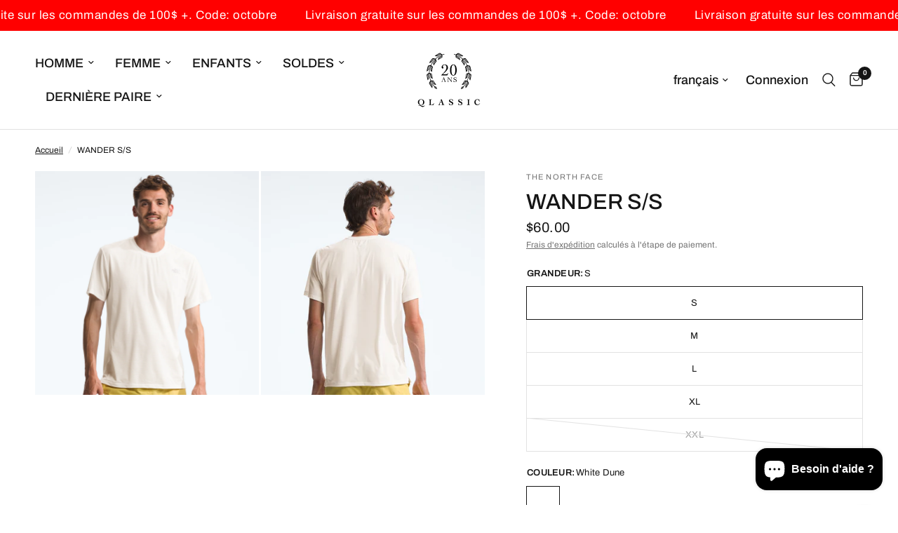

--- FILE ---
content_type: text/html; charset=utf-8
request_url: https://www.qlassic.ca/products/tnf-wander-s-s-2
body_size: 37281
content:
<!doctype html><html class="no-js" lang="fr" dir="ltr">
<head>
  <!-- Start cookieyes banner --> <script id="cookieyes" type="text/javascript" src="https://cdn-cookieyes.com/client_data/2754083c76620f5fe2c391d5/script.js"></script> <!-- End cookieyes banner -->
	<meta charset="utf-8">
	<meta http-equiv="X-UA-Compatible" content="IE=edge,chrome=1">
	<meta name="viewport" content="width=device-width, initial-scale=1, maximum-scale=5, viewport-fit=cover">
	<meta name="theme-color" content="#ffffff">
	<link rel="canonical" href="https://www.qlassic.ca/products/tnf-wander-s-s-2">
	<link rel="preconnect" href="https://cdn.shopify.com" crossorigin>
	<link rel="preload" as="style" href="//www.qlassic.ca/cdn/shop/t/37/assets/app.css?v=75979048194240353451748727373">
<link rel="preload" as="style" href="//www.qlassic.ca/cdn/shop/t/37/assets/product.css?v=17481990152205242641748727374">
<link rel="preload" as="image" href="//www.qlassic.ca/cdn/shop/files/NF0A7WUU_QLI_hero.png?v=1710779385&width=375" imagesrcset="//www.qlassic.ca/cdn/shop/files/NF0A7WUU_QLI_hero.png?v=1710779385&width=375 375w,//www.qlassic.ca/cdn/shop/files/NF0A7WUU_QLI_hero.png?v=1710779385&width=640 640w,//www.qlassic.ca/cdn/shop/files/NF0A7WUU_QLI_hero.png?v=1710779385&width=960 960w,//www.qlassic.ca/cdn/shop/files/NF0A7WUU_QLI_hero.png?v=1710779385&width=1280 1280w" imagesizes="auto">




<link href="//www.qlassic.ca/cdn/shop/t/37/assets/header.js?v=53973329853117484881748727373" as="script" rel="preload">
<link href="//www.qlassic.ca/cdn/shop/t/37/assets/vendor.min.js?v=57769212839167613861748727374" as="script" rel="preload">
<link href="//www.qlassic.ca/cdn/shop/t/37/assets/app.js?v=66788223405949496121748727373" as="script" rel="preload">
<link href="//www.qlassic.ca/cdn/shop/t/37/assets/slideshow.js?v=77914080626843417591748727374" as="script" rel="preload">

<script>
window.lazySizesConfig = window.lazySizesConfig || {};
window.lazySizesConfig.expand = 250;
window.lazySizesConfig.loadMode = 1;
window.lazySizesConfig.loadHidden = false;
</script>


	<link rel="icon" type="image/png" href="//www.qlassic.ca/cdn/shop/files/Favicon_Qlassic.png?crop=center&height=32&v=1704667008&width=32">

	<title>
	WANDER S/S &ndash; Qlassic
	</title>

	
	<meta name="description" content="The North Face | Boutique Qlassic">
	
<link rel="preconnect" href="https://fonts.shopifycdn.com" crossorigin>

<meta property="og:site_name" content="Qlassic">
<meta property="og:url" content="https://www.qlassic.ca/products/tnf-wander-s-s-2">
<meta property="og:title" content="WANDER S/S">
<meta property="og:type" content="product">
<meta property="og:description" content="The North Face | Boutique Qlassic"><meta property="og:image" content="http://www.qlassic.ca/cdn/shop/files/NF0A7WUU_QLI_hero.png?v=1710779385">
  <meta property="og:image:secure_url" content="https://www.qlassic.ca/cdn/shop/files/NF0A7WUU_QLI_hero.png?v=1710779385">
  <meta property="og:image:width" content="2115">
  <meta property="og:image:height" content="2115"><meta property="og:price:amount" content="60.00">
  <meta property="og:price:currency" content="CAD"><meta name="twitter:card" content="summary_large_image">
<meta name="twitter:title" content="WANDER S/S">
<meta name="twitter:description" content="The North Face | Boutique Qlassic">


	<link href="//www.qlassic.ca/cdn/shop/t/37/assets/app.css?v=75979048194240353451748727373" rel="stylesheet" type="text/css" media="all" />

	<style data-shopify>
	@font-face {
  font-family: Archivo;
  font-weight: 400;
  font-style: normal;
  font-display: swap;
  src: url("//www.qlassic.ca/cdn/fonts/archivo/archivo_n4.dc8d917cc69af0a65ae04d01fd8eeab28a3573c9.woff2") format("woff2"),
       url("//www.qlassic.ca/cdn/fonts/archivo/archivo_n4.bd6b9c34fdb81d7646836be8065ce3c80a2cc984.woff") format("woff");
}

@font-face {
  font-family: Archivo;
  font-weight: 500;
  font-style: normal;
  font-display: swap;
  src: url("//www.qlassic.ca/cdn/fonts/archivo/archivo_n5.272841b6d6b831864f7fecfa55541752bb399511.woff2") format("woff2"),
       url("//www.qlassic.ca/cdn/fonts/archivo/archivo_n5.27fb58a71a175084eb68e15500549a69fe15738e.woff") format("woff");
}

@font-face {
  font-family: Archivo;
  font-weight: 600;
  font-style: normal;
  font-display: swap;
  src: url("//www.qlassic.ca/cdn/fonts/archivo/archivo_n6.06ce7cb3e84f9557d04c35761e39e39ea101fb19.woff2") format("woff2"),
       url("//www.qlassic.ca/cdn/fonts/archivo/archivo_n6.5dd16bc207dfc6d25ca8472d89387d828f610453.woff") format("woff");
}

@font-face {
  font-family: Archivo;
  font-weight: 400;
  font-style: italic;
  font-display: swap;
  src: url("//www.qlassic.ca/cdn/fonts/archivo/archivo_i4.37d8c4e02dc4f8e8b559f47082eb24a5c48c2908.woff2") format("woff2"),
       url("//www.qlassic.ca/cdn/fonts/archivo/archivo_i4.839d35d75c605237591e73815270f86ab696602c.woff") format("woff");
}

@font-face {
  font-family: Archivo;
  font-weight: 600;
  font-style: italic;
  font-display: swap;
  src: url("//www.qlassic.ca/cdn/fonts/archivo/archivo_i6.0bb24d252a74d8be5c11aebd8e0623d0e78d962e.woff2") format("woff2"),
       url("//www.qlassic.ca/cdn/fonts/archivo/archivo_i6.fbf64fc840abbe90ebdedde597401d7b3b9f31ef.woff") format("woff");
}

h1,h2,h3,h4,h5,h6,
	.h1,.h2,.h3,.h4,.h5,.h6,
	.logolink.text-logo,
	.heading-font,
	.h1-xlarge,
	.h1-large,
	.customer-addresses .my-address .address-index {
		font-style: normal;
		font-weight: 400;
		font-family: Archivo, sans-serif;
	}
	body,
	.body-font,
	.thb-product-detail .product-title {
		font-style: normal;
		font-weight: 400;
		font-family: Archivo, sans-serif;
	}
	:root {
		--mobile-swipe-width: calc(90vw - 30px);
		--font-body-scale: 1.0;
		--font-body-line-height-scale: 1.0;
		--font-body-letter-spacing: 0.0em;
		--font-body-medium-weight: 500;
    --font-body-bold-weight: 600;
		--font-announcement-scale: 1.3;
		--font-heading-scale: 1.1;
		--font-heading-line-height-scale: 1.0;
		--font-heading-letter-spacing: 0.0em;
		--font-navigation-scale: 1.2;
		--navigation-item-spacing: 15px;
		--font-product-title-scale: 1.0;
		--font-product-title-line-height-scale: 1.0;
		--button-letter-spacing: 0.02em;
		--button-font-scale: 1.0;

		--bg-body: #ffffff;
		--bg-body-rgb: 255,255,255;
		--bg-body-darken: #f7f7f7;
		--payment-terms-background-color: #ffffff;
		--color-body: #151515;
		--color-body-rgb: 21,21,21;
		--color-accent: #151515;
		--color-accent-rgb: 21,21,21;
		--color-border: #E2E2E2;
		--color-form-border: #dedede;
		--color-overlay-rgb: 0,0,0;

		--shopify-accelerated-checkout-button-block-size: 48px;
		--shopify-accelerated-checkout-inline-alignment: center;
		--shopify-accelerated-checkout-skeleton-animation-duration: 0.25s;

		--color-announcement-bar-text: #ffffff;
		--color-announcement-bar-bg: #ff0000;

		--color-header-bg: #ffffff;
		--color-header-bg-rgb: 255,255,255;
		--color-header-text: #151515;
		--color-header-text-rgb: 21,21,21;
		--color-header-links: #151515;
		--color-header-links-rgb: 21,21,21;
		--color-header-links-hover: #151515;
		--color-header-icons: #151515;
		--color-header-border: #E2E2E2;

		--solid-button-background: #151515;
		--solid-button-label: #ffffff;
		--outline-button-label: #151515;
		--button-border-radius: 0px;
		--shopify-accelerated-checkout-button-border-radius: 0px;

		--color-price: #151515;
		--color-price-discounted: #ee3b45;
		--color-star: #FD9A52;
		--color-dots: #151515;

		--color-inventory-instock: #279A4B;
		--color-inventory-lowstock: #FB9E5B;

		--section-spacing-mobile: 50px;
		--section-spacing-desktop: 90px;

		--color-badge-text: #ffffff;
		--color-badge-sold-out: #939393;
		--color-badge-sale: #151515;
		
		--color-badge-preorder: #666666;
		--badge-corner-radius: 13px;

		--color-footer-text: #FFFFFF;
		--color-footer-text-rgb: 255,255,255;
		--color-footer-link: #FFFFFF;
		--color-footer-link-hover: #FFFFFF;
		--color-footer-border: #444444;
		--color-footer-border-rgb: 68,68,68;
		--color-footer-bg: #151515;
	}



</style>


	<script>
		window.theme = window.theme || {};
		theme = {
			settings: {
				money_with_currency_format:"${{amount}}",
				cart_drawer:true,
				product_id: 7278070693999,
			},
			routes: {
				root_url: '/',
				cart_url: '/cart',
				cart_add_url: '/cart/add',
				search_url: '/search',
				cart_change_url: '/cart/change',
				cart_update_url: '/cart/update',
				cart_clear_url: '/cart/clear',
				predictive_search_url: '/search/suggest',
			},
			variantStrings: {
        addToCart: `Ajouter au panier`,
        soldOut: `Épuisé`,
        unavailable: `Non disponible`,
        preOrder: `Pre-commander`,
      },
			strings: {
				requiresTerms: `Vous devez accepter les conditions générales de vente pour valider`,
				shippingEstimatorNoResults: `Désolé, nous ne livrons pas à votre destination.`,
				shippingEstimatorOneResult: `Il y a un frais d&#39;envoi pour votre adresse:`,
				shippingEstimatorMultipleResults: `Il y a plusieurs frais d&#39;envoi pour votre adresse:`,
				shippingEstimatorError: `Une ou plusieurs erreurs se sont produites lors de la récupération des frais d&#39;envoi:`
			}
		};
	</script>
	<script>window.performance && window.performance.mark && window.performance.mark('shopify.content_for_header.start');</script><meta name="google-site-verification" content="zZS-hf_dYFE9H6La7MjB-Mp-xiBt2OJe-3F5hbu86iI">
<meta name="facebook-domain-verification" content="y7vl0y7nq18gv0d21b4q29km09z5kn">
<meta id="shopify-digital-wallet" name="shopify-digital-wallet" content="/3394666611/digital_wallets/dialog">
<meta name="shopify-checkout-api-token" content="ca160c63a8c067ed01cf69656a0cec4f">
<meta id="in-context-paypal-metadata" data-shop-id="3394666611" data-venmo-supported="false" data-environment="production" data-locale="fr_FR" data-paypal-v4="true" data-currency="CAD">
<link rel="alternate" hreflang="x-default" href="https://www.qlassic.ca/products/tnf-wander-s-s-2">
<link rel="alternate" hreflang="en" href="https://www.qlassic.ca/en/products/tnf-wander-s-s-2">
<link rel="alternate" type="application/json+oembed" href="https://www.qlassic.ca/products/tnf-wander-s-s-2.oembed">
<script async="async" src="/checkouts/internal/preloads.js?locale=fr-CA"></script>
<link rel="preconnect" href="https://shop.app" crossorigin="anonymous">
<script async="async" src="https://shop.app/checkouts/internal/preloads.js?locale=fr-CA&shop_id=3394666611" crossorigin="anonymous"></script>
<script id="apple-pay-shop-capabilities" type="application/json">{"shopId":3394666611,"countryCode":"CA","currencyCode":"CAD","merchantCapabilities":["supports3DS"],"merchantId":"gid:\/\/shopify\/Shop\/3394666611","merchantName":"Qlassic","requiredBillingContactFields":["postalAddress","email","phone"],"requiredShippingContactFields":["postalAddress","email","phone"],"shippingType":"shipping","supportedNetworks":["visa","masterCard","amex","discover","interac","jcb"],"total":{"type":"pending","label":"Qlassic","amount":"1.00"},"shopifyPaymentsEnabled":true,"supportsSubscriptions":true}</script>
<script id="shopify-features" type="application/json">{"accessToken":"ca160c63a8c067ed01cf69656a0cec4f","betas":["rich-media-storefront-analytics"],"domain":"www.qlassic.ca","predictiveSearch":true,"shopId":3394666611,"locale":"fr"}</script>
<script>var Shopify = Shopify || {};
Shopify.shop = "qlassic-quebec.myshopify.com";
Shopify.locale = "fr";
Shopify.currency = {"active":"CAD","rate":"1.0"};
Shopify.country = "CA";
Shopify.theme = {"name":"Copie mise à jour de Copie mise à jour de 2024-...","id":140637569135,"schema_name":"Reformation","schema_version":"8.4.0","theme_store_id":1762,"role":"main"};
Shopify.theme.handle = "null";
Shopify.theme.style = {"id":null,"handle":null};
Shopify.cdnHost = "www.qlassic.ca/cdn";
Shopify.routes = Shopify.routes || {};
Shopify.routes.root = "/";</script>
<script type="module">!function(o){(o.Shopify=o.Shopify||{}).modules=!0}(window);</script>
<script>!function(o){function n(){var o=[];function n(){o.push(Array.prototype.slice.apply(arguments))}return n.q=o,n}var t=o.Shopify=o.Shopify||{};t.loadFeatures=n(),t.autoloadFeatures=n()}(window);</script>
<script>
  window.ShopifyPay = window.ShopifyPay || {};
  window.ShopifyPay.apiHost = "shop.app\/pay";
  window.ShopifyPay.redirectState = null;
</script>
<script id="shop-js-analytics" type="application/json">{"pageType":"product"}</script>
<script defer="defer" async type="module" src="//www.qlassic.ca/cdn/shopifycloud/shop-js/modules/v2/client.init-shop-cart-sync_C9aZTsmn.fr.esm.js"></script>
<script defer="defer" async type="module" src="//www.qlassic.ca/cdn/shopifycloud/shop-js/modules/v2/chunk.common_bWgz0IHB.esm.js"></script>
<script type="module">
  await import("//www.qlassic.ca/cdn/shopifycloud/shop-js/modules/v2/client.init-shop-cart-sync_C9aZTsmn.fr.esm.js");
await import("//www.qlassic.ca/cdn/shopifycloud/shop-js/modules/v2/chunk.common_bWgz0IHB.esm.js");

  window.Shopify.SignInWithShop?.initShopCartSync?.({"fedCMEnabled":true,"windoidEnabled":true});

</script>
<script defer="defer" async type="module" src="//www.qlassic.ca/cdn/shopifycloud/shop-js/modules/v2/client.payment-terms_B7P9CQ-t.fr.esm.js"></script>
<script defer="defer" async type="module" src="//www.qlassic.ca/cdn/shopifycloud/shop-js/modules/v2/chunk.common_bWgz0IHB.esm.js"></script>
<script defer="defer" async type="module" src="//www.qlassic.ca/cdn/shopifycloud/shop-js/modules/v2/chunk.modal_iE-IN4ix.esm.js"></script>
<script type="module">
  await import("//www.qlassic.ca/cdn/shopifycloud/shop-js/modules/v2/client.payment-terms_B7P9CQ-t.fr.esm.js");
await import("//www.qlassic.ca/cdn/shopifycloud/shop-js/modules/v2/chunk.common_bWgz0IHB.esm.js");
await import("//www.qlassic.ca/cdn/shopifycloud/shop-js/modules/v2/chunk.modal_iE-IN4ix.esm.js");

  
</script>
<script>
  window.Shopify = window.Shopify || {};
  if (!window.Shopify.featureAssets) window.Shopify.featureAssets = {};
  window.Shopify.featureAssets['shop-js'] = {"shop-cart-sync":["modules/v2/client.shop-cart-sync_Lu2xB0nI.fr.esm.js","modules/v2/chunk.common_bWgz0IHB.esm.js"],"init-fed-cm":["modules/v2/client.init-fed-cm_BHY3XVMI.fr.esm.js","modules/v2/chunk.common_bWgz0IHB.esm.js"],"init-windoid":["modules/v2/client.init-windoid_DQt8Yj66.fr.esm.js","modules/v2/chunk.common_bWgz0IHB.esm.js"],"init-shop-email-lookup-coordinator":["modules/v2/client.init-shop-email-lookup-coordinator_-OaI8Mru.fr.esm.js","modules/v2/chunk.common_bWgz0IHB.esm.js"],"shop-toast-manager":["modules/v2/client.shop-toast-manager_WsmIdaTj.fr.esm.js","modules/v2/chunk.common_bWgz0IHB.esm.js"],"shop-button":["modules/v2/client.shop-button_Ds7QABx1.fr.esm.js","modules/v2/chunk.common_bWgz0IHB.esm.js"],"shop-login-button":["modules/v2/client.shop-login-button_DI2G5Rvm.fr.esm.js","modules/v2/chunk.common_bWgz0IHB.esm.js","modules/v2/chunk.modal_iE-IN4ix.esm.js"],"shop-cash-offers":["modules/v2/client.shop-cash-offers_CISSuUHO.fr.esm.js","modules/v2/chunk.common_bWgz0IHB.esm.js","modules/v2/chunk.modal_iE-IN4ix.esm.js"],"avatar":["modules/v2/client.avatar_BTnouDA3.fr.esm.js"],"init-shop-cart-sync":["modules/v2/client.init-shop-cart-sync_C9aZTsmn.fr.esm.js","modules/v2/chunk.common_bWgz0IHB.esm.js"],"init-shop-for-new-customer-accounts":["modules/v2/client.init-shop-for-new-customer-accounts_DnxSmG78.fr.esm.js","modules/v2/client.shop-login-button_DI2G5Rvm.fr.esm.js","modules/v2/chunk.common_bWgz0IHB.esm.js","modules/v2/chunk.modal_iE-IN4ix.esm.js"],"pay-button":["modules/v2/client.pay-button_rN6IpCKc.fr.esm.js","modules/v2/chunk.common_bWgz0IHB.esm.js"],"init-customer-accounts-sign-up":["modules/v2/client.init-customer-accounts-sign-up_CjjRqXoN.fr.esm.js","modules/v2/client.shop-login-button_DI2G5Rvm.fr.esm.js","modules/v2/chunk.common_bWgz0IHB.esm.js","modules/v2/chunk.modal_iE-IN4ix.esm.js"],"checkout-modal":["modules/v2/client.checkout-modal_CNe1AsNm.fr.esm.js","modules/v2/chunk.common_bWgz0IHB.esm.js","modules/v2/chunk.modal_iE-IN4ix.esm.js"],"init-customer-accounts":["modules/v2/client.init-customer-accounts_zFYpLkaF.fr.esm.js","modules/v2/client.shop-login-button_DI2G5Rvm.fr.esm.js","modules/v2/chunk.common_bWgz0IHB.esm.js","modules/v2/chunk.modal_iE-IN4ix.esm.js"],"lead-capture":["modules/v2/client.lead-capture_BoIJ9Gm3.fr.esm.js","modules/v2/chunk.common_bWgz0IHB.esm.js","modules/v2/chunk.modal_iE-IN4ix.esm.js"],"shop-follow-button":["modules/v2/client.shop-follow-button_D8cHgNw8.fr.esm.js","modules/v2/chunk.common_bWgz0IHB.esm.js","modules/v2/chunk.modal_iE-IN4ix.esm.js"],"shop-login":["modules/v2/client.shop-login_WgfU2Zbk.fr.esm.js","modules/v2/chunk.common_bWgz0IHB.esm.js","modules/v2/chunk.modal_iE-IN4ix.esm.js"],"payment-terms":["modules/v2/client.payment-terms_B7P9CQ-t.fr.esm.js","modules/v2/chunk.common_bWgz0IHB.esm.js","modules/v2/chunk.modal_iE-IN4ix.esm.js"]};
</script>
<script>(function() {
  var isLoaded = false;
  function asyncLoad() {
    if (isLoaded) return;
    isLoaded = true;
    var urls = ["https:\/\/static.klaviyo.com\/onsite\/js\/WLrLfM\/klaviyo.js?company_id=WLrLfM\u0026shop=qlassic-quebec.myshopify.com","https:\/\/cdn.shopify.com\/s\/files\/1\/0033\/9466\/6611\/t\/34\/assets\/affirmShopify.js?v=1727060511\u0026shop=qlassic-quebec.myshopify.com"];
    for (var i = 0; i < urls.length; i++) {
      var s = document.createElement('script');
      s.type = 'text/javascript';
      s.async = true;
      s.src = urls[i];
      var x = document.getElementsByTagName('script')[0];
      x.parentNode.insertBefore(s, x);
    }
  };
  if(window.attachEvent) {
    window.attachEvent('onload', asyncLoad);
  } else {
    window.addEventListener('load', asyncLoad, false);
  }
})();</script>
<script id="__st">var __st={"a":3394666611,"offset":-18000,"reqid":"14ecabb0-4b47-4a75-b22a-01cad7f12798-1763349608","pageurl":"www.qlassic.ca\/products\/tnf-wander-s-s-2","u":"217360917d93","p":"product","rtyp":"product","rid":7278070693999};</script>
<script>window.ShopifyPaypalV4VisibilityTracking = true;</script>
<script id="captcha-bootstrap">!function(){'use strict';const t='contact',e='account',n='new_comment',o=[[t,t],['blogs',n],['comments',n],[t,'customer']],c=[[e,'customer_login'],[e,'guest_login'],[e,'recover_customer_password'],[e,'create_customer']],r=t=>t.map((([t,e])=>`form[action*='/${t}']:not([data-nocaptcha='true']) input[name='form_type'][value='${e}']`)).join(','),a=t=>()=>t?[...document.querySelectorAll(t)].map((t=>t.form)):[];function s(){const t=[...o],e=r(t);return a(e)}const i='password',u='form_key',d=['recaptcha-v3-token','g-recaptcha-response','h-captcha-response',i],f=()=>{try{return window.sessionStorage}catch{return}},m='__shopify_v',_=t=>t.elements[u];function p(t,e,n=!1){try{const o=window.sessionStorage,c=JSON.parse(o.getItem(e)),{data:r}=function(t){const{data:e,action:n}=t;return t[m]||n?{data:e,action:n}:{data:t,action:n}}(c);for(const[e,n]of Object.entries(r))t.elements[e]&&(t.elements[e].value=n);n&&o.removeItem(e)}catch(o){console.error('form repopulation failed',{error:o})}}const l='form_type',E='cptcha';function T(t){t.dataset[E]=!0}const w=window,h=w.document,L='Shopify',v='ce_forms',y='captcha';let A=!1;((t,e)=>{const n=(g='f06e6c50-85a8-45c8-87d0-21a2b65856fe',I='https://cdn.shopify.com/shopifycloud/storefront-forms-hcaptcha/ce_storefront_forms_captcha_hcaptcha.v1.5.2.iife.js',D={infoText:'Protégé par hCaptcha',privacyText:'Confidentialité',termsText:'Conditions'},(t,e,n)=>{const o=w[L][v],c=o.bindForm;if(c)return c(t,g,e,D).then(n);var r;o.q.push([[t,g,e,D],n]),r=I,A||(h.body.append(Object.assign(h.createElement('script'),{id:'captcha-provider',async:!0,src:r})),A=!0)});var g,I,D;w[L]=w[L]||{},w[L][v]=w[L][v]||{},w[L][v].q=[],w[L][y]=w[L][y]||{},w[L][y].protect=function(t,e){n(t,void 0,e),T(t)},Object.freeze(w[L][y]),function(t,e,n,w,h,L){const[v,y,A,g]=function(t,e,n){const i=e?o:[],u=t?c:[],d=[...i,...u],f=r(d),m=r(i),_=r(d.filter((([t,e])=>n.includes(e))));return[a(f),a(m),a(_),s()]}(w,h,L),I=t=>{const e=t.target;return e instanceof HTMLFormElement?e:e&&e.form},D=t=>v().includes(t);t.addEventListener('submit',(t=>{const e=I(t);if(!e)return;const n=D(e)&&!e.dataset.hcaptchaBound&&!e.dataset.recaptchaBound,o=_(e),c=g().includes(e)&&(!o||!o.value);(n||c)&&t.preventDefault(),c&&!n&&(function(t){try{if(!f())return;!function(t){const e=f();if(!e)return;const n=_(t);if(!n)return;const o=n.value;o&&e.removeItem(o)}(t);const e=Array.from(Array(32),(()=>Math.random().toString(36)[2])).join('');!function(t,e){_(t)||t.append(Object.assign(document.createElement('input'),{type:'hidden',name:u})),t.elements[u].value=e}(t,e),function(t,e){const n=f();if(!n)return;const o=[...t.querySelectorAll(`input[type='${i}']`)].map((({name:t})=>t)),c=[...d,...o],r={};for(const[a,s]of new FormData(t).entries())c.includes(a)||(r[a]=s);n.setItem(e,JSON.stringify({[m]:1,action:t.action,data:r}))}(t,e)}catch(e){console.error('failed to persist form',e)}}(e),e.submit())}));const S=(t,e)=>{t&&!t.dataset[E]&&(n(t,e.some((e=>e===t))),T(t))};for(const o of['focusin','change'])t.addEventListener(o,(t=>{const e=I(t);D(e)&&S(e,y())}));const B=e.get('form_key'),M=e.get(l),P=B&&M;t.addEventListener('DOMContentLoaded',(()=>{const t=y();if(P)for(const e of t)e.elements[l].value===M&&p(e,B);[...new Set([...A(),...v().filter((t=>'true'===t.dataset.shopifyCaptcha))])].forEach((e=>S(e,t)))}))}(h,new URLSearchParams(w.location.search),n,t,e,['guest_login'])})(!0,!0)}();</script>
<script integrity="sha256-52AcMU7V7pcBOXWImdc/TAGTFKeNjmkeM1Pvks/DTgc=" data-source-attribution="shopify.loadfeatures" defer="defer" src="//www.qlassic.ca/cdn/shopifycloud/storefront/assets/storefront/load_feature-81c60534.js" crossorigin="anonymous"></script>
<script crossorigin="anonymous" defer="defer" src="//www.qlassic.ca/cdn/shopifycloud/storefront/assets/shopify_pay/storefront-65b4c6d7.js?v=20250812"></script>
<script data-source-attribution="shopify.dynamic_checkout.dynamic.init">var Shopify=Shopify||{};Shopify.PaymentButton=Shopify.PaymentButton||{isStorefrontPortableWallets:!0,init:function(){window.Shopify.PaymentButton.init=function(){};var t=document.createElement("script");t.src="https://www.qlassic.ca/cdn/shopifycloud/portable-wallets/latest/portable-wallets.fr.js",t.type="module",document.head.appendChild(t)}};
</script>
<script data-source-attribution="shopify.dynamic_checkout.buyer_consent">
  function portableWalletsHideBuyerConsent(e){var t=document.getElementById("shopify-buyer-consent"),n=document.getElementById("shopify-subscription-policy-button");t&&n&&(t.classList.add("hidden"),t.setAttribute("aria-hidden","true"),n.removeEventListener("click",e))}function portableWalletsShowBuyerConsent(e){var t=document.getElementById("shopify-buyer-consent"),n=document.getElementById("shopify-subscription-policy-button");t&&n&&(t.classList.remove("hidden"),t.removeAttribute("aria-hidden"),n.addEventListener("click",e))}window.Shopify?.PaymentButton&&(window.Shopify.PaymentButton.hideBuyerConsent=portableWalletsHideBuyerConsent,window.Shopify.PaymentButton.showBuyerConsent=portableWalletsShowBuyerConsent);
</script>
<script>
  function portableWalletsCleanup(e){e&&e.src&&console.error("Failed to load portable wallets script "+e.src);var t=document.querySelectorAll("shopify-accelerated-checkout .shopify-payment-button__skeleton, shopify-accelerated-checkout-cart .wallet-cart-button__skeleton"),e=document.getElementById("shopify-buyer-consent");for(let e=0;e<t.length;e++)t[e].remove();e&&e.remove()}function portableWalletsNotLoadedAsModule(e){e instanceof ErrorEvent&&"string"==typeof e.message&&e.message.includes("import.meta")&&"string"==typeof e.filename&&e.filename.includes("portable-wallets")&&(window.removeEventListener("error",portableWalletsNotLoadedAsModule),window.Shopify.PaymentButton.failedToLoad=e,"loading"===document.readyState?document.addEventListener("DOMContentLoaded",window.Shopify.PaymentButton.init):window.Shopify.PaymentButton.init())}window.addEventListener("error",portableWalletsNotLoadedAsModule);
</script>

<script type="module" src="https://www.qlassic.ca/cdn/shopifycloud/portable-wallets/latest/portable-wallets.fr.js" onError="portableWalletsCleanup(this)" crossorigin="anonymous"></script>
<script nomodule>
  document.addEventListener("DOMContentLoaded", portableWalletsCleanup);
</script>

<link id="shopify-accelerated-checkout-styles" rel="stylesheet" media="screen" href="https://www.qlassic.ca/cdn/shopifycloud/portable-wallets/latest/accelerated-checkout-backwards-compat.css" crossorigin="anonymous">
<style id="shopify-accelerated-checkout-cart">
        #shopify-buyer-consent {
  margin-top: 1em;
  display: inline-block;
  width: 100%;
}

#shopify-buyer-consent.hidden {
  display: none;
}

#shopify-subscription-policy-button {
  background: none;
  border: none;
  padding: 0;
  text-decoration: underline;
  font-size: inherit;
  cursor: pointer;
}

#shopify-subscription-policy-button::before {
  box-shadow: none;
}

      </style>

<script>window.performance && window.performance.mark && window.performance.mark('shopify.content_for_header.end');</script> <!-- Header hook for plugins -->

	<script>document.documentElement.className = document.documentElement.className.replace('no-js', 'js');</script>
	
<!-- BEGIN app block: shopify://apps/seguno-popups/blocks/popup-app-embed/f53bd66f-9a20-4ce2-ae2e-ccbd0148bd4b --><meta property="seguno:shop-id" content="3394666611" />


<!-- END app block --><!-- BEGIN app block: shopify://apps/minmaxify-order-limits/blocks/app-embed-block/3acfba32-89f3-4377-ae20-cbb9abc48475 --><script type="text/javascript" src="https://limits.minmaxify.com/qlassic-quebec.myshopify.com?v=137b&r=20250913045241"></script>

<!-- END app block --><script src="https://cdn.shopify.com/extensions/c1eb4680-ad4e-49c3-898d-493ebb06e626/affirm-pay-over-time-messaging-9/assets/affirm-product-handler.js" type="text/javascript" defer="defer"></script>
<script src="https://cdn.shopify.com/extensions/7bc9bb47-adfa-4267-963e-cadee5096caf/inbox-1252/assets/inbox-chat-loader.js" type="text/javascript" defer="defer"></script>
<script src="https://cdn.shopify.com/extensions/0199c427-df3e-7dbf-8171-b4fecbfad766/popup-11/assets/popup.js" type="text/javascript" defer="defer"></script>
<link href="https://monorail-edge.shopifysvc.com" rel="dns-prefetch">
<script>(function(){if ("sendBeacon" in navigator && "performance" in window) {try {var session_token_from_headers = performance.getEntriesByType('navigation')[0].serverTiming.find(x => x.name == '_s').description;} catch {var session_token_from_headers = undefined;}var session_cookie_matches = document.cookie.match(/_shopify_s=([^;]*)/);var session_token_from_cookie = session_cookie_matches && session_cookie_matches.length === 2 ? session_cookie_matches[1] : "";var session_token = session_token_from_headers || session_token_from_cookie || "";function handle_abandonment_event(e) {var entries = performance.getEntries().filter(function(entry) {return /monorail-edge.shopifysvc.com/.test(entry.name);});if (!window.abandonment_tracked && entries.length === 0) {window.abandonment_tracked = true;var currentMs = Date.now();var navigation_start = performance.timing.navigationStart;var payload = {shop_id: 3394666611,url: window.location.href,navigation_start,duration: currentMs - navigation_start,session_token,page_type: "product"};window.navigator.sendBeacon("https://monorail-edge.shopifysvc.com/v1/produce", JSON.stringify({schema_id: "online_store_buyer_site_abandonment/1.1",payload: payload,metadata: {event_created_at_ms: currentMs,event_sent_at_ms: currentMs}}));}}window.addEventListener('pagehide', handle_abandonment_event);}}());</script>
<script id="web-pixels-manager-setup">(function e(e,d,r,n,o){if(void 0===o&&(o={}),!Boolean(null===(a=null===(i=window.Shopify)||void 0===i?void 0:i.analytics)||void 0===a?void 0:a.replayQueue)){var i,a;window.Shopify=window.Shopify||{};var t=window.Shopify;t.analytics=t.analytics||{};var s=t.analytics;s.replayQueue=[],s.publish=function(e,d,r){return s.replayQueue.push([e,d,r]),!0};try{self.performance.mark("wpm:start")}catch(e){}var l=function(){var e={modern:/Edge?\/(1{2}[4-9]|1[2-9]\d|[2-9]\d{2}|\d{4,})\.\d+(\.\d+|)|Firefox\/(1{2}[4-9]|1[2-9]\d|[2-9]\d{2}|\d{4,})\.\d+(\.\d+|)|Chrom(ium|e)\/(9{2}|\d{3,})\.\d+(\.\d+|)|(Maci|X1{2}).+ Version\/(15\.\d+|(1[6-9]|[2-9]\d|\d{3,})\.\d+)([,.]\d+|)( \(\w+\)|)( Mobile\/\w+|) Safari\/|Chrome.+OPR\/(9{2}|\d{3,})\.\d+\.\d+|(CPU[ +]OS|iPhone[ +]OS|CPU[ +]iPhone|CPU IPhone OS|CPU iPad OS)[ +]+(15[._]\d+|(1[6-9]|[2-9]\d|\d{3,})[._]\d+)([._]\d+|)|Android:?[ /-](13[3-9]|1[4-9]\d|[2-9]\d{2}|\d{4,})(\.\d+|)(\.\d+|)|Android.+Firefox\/(13[5-9]|1[4-9]\d|[2-9]\d{2}|\d{4,})\.\d+(\.\d+|)|Android.+Chrom(ium|e)\/(13[3-9]|1[4-9]\d|[2-9]\d{2}|\d{4,})\.\d+(\.\d+|)|SamsungBrowser\/([2-9]\d|\d{3,})\.\d+/,legacy:/Edge?\/(1[6-9]|[2-9]\d|\d{3,})\.\d+(\.\d+|)|Firefox\/(5[4-9]|[6-9]\d|\d{3,})\.\d+(\.\d+|)|Chrom(ium|e)\/(5[1-9]|[6-9]\d|\d{3,})\.\d+(\.\d+|)([\d.]+$|.*Safari\/(?![\d.]+ Edge\/[\d.]+$))|(Maci|X1{2}).+ Version\/(10\.\d+|(1[1-9]|[2-9]\d|\d{3,})\.\d+)([,.]\d+|)( \(\w+\)|)( Mobile\/\w+|) Safari\/|Chrome.+OPR\/(3[89]|[4-9]\d|\d{3,})\.\d+\.\d+|(CPU[ +]OS|iPhone[ +]OS|CPU[ +]iPhone|CPU IPhone OS|CPU iPad OS)[ +]+(10[._]\d+|(1[1-9]|[2-9]\d|\d{3,})[._]\d+)([._]\d+|)|Android:?[ /-](13[3-9]|1[4-9]\d|[2-9]\d{2}|\d{4,})(\.\d+|)(\.\d+|)|Mobile Safari.+OPR\/([89]\d|\d{3,})\.\d+\.\d+|Android.+Firefox\/(13[5-9]|1[4-9]\d|[2-9]\d{2}|\d{4,})\.\d+(\.\d+|)|Android.+Chrom(ium|e)\/(13[3-9]|1[4-9]\d|[2-9]\d{2}|\d{4,})\.\d+(\.\d+|)|Android.+(UC? ?Browser|UCWEB|U3)[ /]?(15\.([5-9]|\d{2,})|(1[6-9]|[2-9]\d|\d{3,})\.\d+)\.\d+|SamsungBrowser\/(5\.\d+|([6-9]|\d{2,})\.\d+)|Android.+MQ{2}Browser\/(14(\.(9|\d{2,})|)|(1[5-9]|[2-9]\d|\d{3,})(\.\d+|))(\.\d+|)|K[Aa][Ii]OS\/(3\.\d+|([4-9]|\d{2,})\.\d+)(\.\d+|)/},d=e.modern,r=e.legacy,n=navigator.userAgent;return n.match(d)?"modern":n.match(r)?"legacy":"unknown"}(),u="modern"===l?"modern":"legacy",c=(null!=n?n:{modern:"",legacy:""})[u],f=function(e){return[e.baseUrl,"/wpm","/b",e.hashVersion,"modern"===e.buildTarget?"m":"l",".js"].join("")}({baseUrl:d,hashVersion:r,buildTarget:u}),m=function(e){var d=e.version,r=e.bundleTarget,n=e.surface,o=e.pageUrl,i=e.monorailEndpoint;return{emit:function(e){var a=e.status,t=e.errorMsg,s=(new Date).getTime(),l=JSON.stringify({metadata:{event_sent_at_ms:s},events:[{schema_id:"web_pixels_manager_load/3.1",payload:{version:d,bundle_target:r,page_url:o,status:a,surface:n,error_msg:t},metadata:{event_created_at_ms:s}}]});if(!i)return console&&console.warn&&console.warn("[Web Pixels Manager] No Monorail endpoint provided, skipping logging."),!1;try{return self.navigator.sendBeacon.bind(self.navigator)(i,l)}catch(e){}var u=new XMLHttpRequest;try{return u.open("POST",i,!0),u.setRequestHeader("Content-Type","text/plain"),u.send(l),!0}catch(e){return console&&console.warn&&console.warn("[Web Pixels Manager] Got an unhandled error while logging to Monorail."),!1}}}}({version:r,bundleTarget:l,surface:e.surface,pageUrl:self.location.href,monorailEndpoint:e.monorailEndpoint});try{o.browserTarget=l,function(e){var d=e.src,r=e.async,n=void 0===r||r,o=e.onload,i=e.onerror,a=e.sri,t=e.scriptDataAttributes,s=void 0===t?{}:t,l=document.createElement("script"),u=document.querySelector("head"),c=document.querySelector("body");if(l.async=n,l.src=d,a&&(l.integrity=a,l.crossOrigin="anonymous"),s)for(var f in s)if(Object.prototype.hasOwnProperty.call(s,f))try{l.dataset[f]=s[f]}catch(e){}if(o&&l.addEventListener("load",o),i&&l.addEventListener("error",i),u)u.appendChild(l);else{if(!c)throw new Error("Did not find a head or body element to append the script");c.appendChild(l)}}({src:f,async:!0,onload:function(){if(!function(){var e,d;return Boolean(null===(d=null===(e=window.Shopify)||void 0===e?void 0:e.analytics)||void 0===d?void 0:d.initialized)}()){var d=window.webPixelsManager.init(e)||void 0;if(d){var r=window.Shopify.analytics;r.replayQueue.forEach((function(e){var r=e[0],n=e[1],o=e[2];d.publishCustomEvent(r,n,o)})),r.replayQueue=[],r.publish=d.publishCustomEvent,r.visitor=d.visitor,r.initialized=!0}}},onerror:function(){return m.emit({status:"failed",errorMsg:"".concat(f," has failed to load")})},sri:function(e){var d=/^sha384-[A-Za-z0-9+/=]+$/;return"string"==typeof e&&d.test(e)}(c)?c:"",scriptDataAttributes:o}),m.emit({status:"loading"})}catch(e){m.emit({status:"failed",errorMsg:(null==e?void 0:e.message)||"Unknown error"})}}})({shopId: 3394666611,storefrontBaseUrl: "https://www.qlassic.ca",extensionsBaseUrl: "https://extensions.shopifycdn.com/cdn/shopifycloud/web-pixels-manager",monorailEndpoint: "https://monorail-edge.shopifysvc.com/unstable/produce_batch",surface: "storefront-renderer",enabledBetaFlags: ["2dca8a86"],webPixelsConfigList: [{"id":"693076079","configuration":"{\"accountID\":\"e4a60bfb-2483-48bb-b9d3-e74a4fbb6b80\"}","eventPayloadVersion":"v1","runtimeContext":"STRICT","scriptVersion":"ed3062273042a62eadac52e696eeaaa8","type":"APP","apiClientId":159457,"privacyPurposes":["ANALYTICS","MARKETING","SALE_OF_DATA"],"dataSharingAdjustments":{"protectedCustomerApprovalScopes":["read_customer_address","read_customer_email","read_customer_name","read_customer_personal_data","read_customer_phone"]}},{"id":"119668847","configuration":"{\"pixel_id\":\"881880199914325\",\"pixel_type\":\"facebook_pixel\",\"metaapp_system_user_token\":\"-\"}","eventPayloadVersion":"v1","runtimeContext":"OPEN","scriptVersion":"ca16bc87fe92b6042fbaa3acc2fbdaa6","type":"APP","apiClientId":2329312,"privacyPurposes":["ANALYTICS","MARKETING","SALE_OF_DATA"],"dataSharingAdjustments":{"protectedCustomerApprovalScopes":["read_customer_address","read_customer_email","read_customer_name","read_customer_personal_data","read_customer_phone"]}},{"id":"67436655","eventPayloadVersion":"v1","runtimeContext":"LAX","scriptVersion":"1","type":"CUSTOM","privacyPurposes":["ANALYTICS"],"name":"Google Analytics tag (migrated)"},{"id":"shopify-app-pixel","configuration":"{}","eventPayloadVersion":"v1","runtimeContext":"STRICT","scriptVersion":"0450","apiClientId":"shopify-pixel","type":"APP","privacyPurposes":["ANALYTICS","MARKETING"]},{"id":"shopify-custom-pixel","eventPayloadVersion":"v1","runtimeContext":"LAX","scriptVersion":"0450","apiClientId":"shopify-pixel","type":"CUSTOM","privacyPurposes":["ANALYTICS","MARKETING"]}],isMerchantRequest: false,initData: {"shop":{"name":"Qlassic","paymentSettings":{"currencyCode":"CAD"},"myshopifyDomain":"qlassic-quebec.myshopify.com","countryCode":"CA","storefrontUrl":"https:\/\/www.qlassic.ca"},"customer":null,"cart":null,"checkout":null,"productVariants":[{"price":{"amount":60.0,"currencyCode":"CAD"},"product":{"title":"WANDER S\/S","vendor":"The North Face","id":"7278070693999","untranslatedTitle":"WANDER S\/S","url":"\/products\/tnf-wander-s-s-2","type":"T-Shirts"},"id":"41573697519727","image":{"src":"\/\/www.qlassic.ca\/cdn\/shop\/files\/NF0A7WUU_QLI_hero.png?v=1710779385"},"sku":"NF0A7WUUQLI1","title":"S \/ White Dune","untranslatedTitle":"S \/ White Dune"},{"price":{"amount":60.0,"currencyCode":"CAD"},"product":{"title":"WANDER S\/S","vendor":"The North Face","id":"7278070693999","untranslatedTitle":"WANDER S\/S","url":"\/products\/tnf-wander-s-s-2","type":"T-Shirts"},"id":"41573697552495","image":{"src":"\/\/www.qlassic.ca\/cdn\/shop\/files\/NF0A7WUU_QLI_hero.png?v=1710779385"},"sku":"NF0A7WUUQLI1","title":"M \/ White Dune","untranslatedTitle":"M \/ White Dune"},{"price":{"amount":60.0,"currencyCode":"CAD"},"product":{"title":"WANDER S\/S","vendor":"The North Face","id":"7278070693999","untranslatedTitle":"WANDER S\/S","url":"\/products\/tnf-wander-s-s-2","type":"T-Shirts"},"id":"41573697585263","image":{"src":"\/\/www.qlassic.ca\/cdn\/shop\/files\/NF0A7WUU_QLI_hero.png?v=1710779385"},"sku":"NF0A7WUUQLI1","title":"L \/ White Dune","untranslatedTitle":"L \/ White Dune"},{"price":{"amount":60.0,"currencyCode":"CAD"},"product":{"title":"WANDER S\/S","vendor":"The North Face","id":"7278070693999","untranslatedTitle":"WANDER S\/S","url":"\/products\/tnf-wander-s-s-2","type":"T-Shirts"},"id":"41573697618031","image":{"src":"\/\/www.qlassic.ca\/cdn\/shop\/files\/NF0A7WUU_QLI_hero.png?v=1710779385"},"sku":"NF0A7WUUQLI1","title":"XL \/ White Dune","untranslatedTitle":"XL \/ White Dune"},{"price":{"amount":60.0,"currencyCode":"CAD"},"product":{"title":"WANDER S\/S","vendor":"The North Face","id":"7278070693999","untranslatedTitle":"WANDER S\/S","url":"\/products\/tnf-wander-s-s-2","type":"T-Shirts"},"id":"41573697650799","image":{"src":"\/\/www.qlassic.ca\/cdn\/shop\/files\/NF0A7WUU_QLI_hero.png?v=1710779385"},"sku":"NF0A7WUUQLI1","title":"XXL \/ White Dune","untranslatedTitle":"XXL \/ White Dune"}],"purchasingCompany":null},},"https://www.qlassic.ca/cdn","ae1676cfwd2530674p4253c800m34e853cb",{"modern":"","legacy":""},{"shopId":"3394666611","storefrontBaseUrl":"https:\/\/www.qlassic.ca","extensionBaseUrl":"https:\/\/extensions.shopifycdn.com\/cdn\/shopifycloud\/web-pixels-manager","surface":"storefront-renderer","enabledBetaFlags":"[\"2dca8a86\"]","isMerchantRequest":"false","hashVersion":"ae1676cfwd2530674p4253c800m34e853cb","publish":"custom","events":"[[\"page_viewed\",{}],[\"product_viewed\",{\"productVariant\":{\"price\":{\"amount\":60.0,\"currencyCode\":\"CAD\"},\"product\":{\"title\":\"WANDER S\/S\",\"vendor\":\"The North Face\",\"id\":\"7278070693999\",\"untranslatedTitle\":\"WANDER S\/S\",\"url\":\"\/products\/tnf-wander-s-s-2\",\"type\":\"T-Shirts\"},\"id\":\"41573697519727\",\"image\":{\"src\":\"\/\/www.qlassic.ca\/cdn\/shop\/files\/NF0A7WUU_QLI_hero.png?v=1710779385\"},\"sku\":\"NF0A7WUUQLI1\",\"title\":\"S \/ White Dune\",\"untranslatedTitle\":\"S \/ White Dune\"}}]]"});</script><script>
  window.ShopifyAnalytics = window.ShopifyAnalytics || {};
  window.ShopifyAnalytics.meta = window.ShopifyAnalytics.meta || {};
  window.ShopifyAnalytics.meta.currency = 'CAD';
  var meta = {"product":{"id":7278070693999,"gid":"gid:\/\/shopify\/Product\/7278070693999","vendor":"The North Face","type":"T-Shirts","variants":[{"id":41573697519727,"price":6000,"name":"WANDER S\/S - S \/ White Dune","public_title":"S \/ White Dune","sku":"NF0A7WUUQLI1"},{"id":41573697552495,"price":6000,"name":"WANDER S\/S - M \/ White Dune","public_title":"M \/ White Dune","sku":"NF0A7WUUQLI1"},{"id":41573697585263,"price":6000,"name":"WANDER S\/S - L \/ White Dune","public_title":"L \/ White Dune","sku":"NF0A7WUUQLI1"},{"id":41573697618031,"price":6000,"name":"WANDER S\/S - XL \/ White Dune","public_title":"XL \/ White Dune","sku":"NF0A7WUUQLI1"},{"id":41573697650799,"price":6000,"name":"WANDER S\/S - XXL \/ White Dune","public_title":"XXL \/ White Dune","sku":"NF0A7WUUQLI1"}],"remote":false},"page":{"pageType":"product","resourceType":"product","resourceId":7278070693999}};
  for (var attr in meta) {
    window.ShopifyAnalytics.meta[attr] = meta[attr];
  }
</script>
<script class="analytics">
  (function () {
    var customDocumentWrite = function(content) {
      var jquery = null;

      if (window.jQuery) {
        jquery = window.jQuery;
      } else if (window.Checkout && window.Checkout.$) {
        jquery = window.Checkout.$;
      }

      if (jquery) {
        jquery('body').append(content);
      }
    };

    var hasLoggedConversion = function(token) {
      if (token) {
        return document.cookie.indexOf('loggedConversion=' + token) !== -1;
      }
      return false;
    }

    var setCookieIfConversion = function(token) {
      if (token) {
        var twoMonthsFromNow = new Date(Date.now());
        twoMonthsFromNow.setMonth(twoMonthsFromNow.getMonth() + 2);

        document.cookie = 'loggedConversion=' + token + '; expires=' + twoMonthsFromNow;
      }
    }

    var trekkie = window.ShopifyAnalytics.lib = window.trekkie = window.trekkie || [];
    if (trekkie.integrations) {
      return;
    }
    trekkie.methods = [
      'identify',
      'page',
      'ready',
      'track',
      'trackForm',
      'trackLink'
    ];
    trekkie.factory = function(method) {
      return function() {
        var args = Array.prototype.slice.call(arguments);
        args.unshift(method);
        trekkie.push(args);
        return trekkie;
      };
    };
    for (var i = 0; i < trekkie.methods.length; i++) {
      var key = trekkie.methods[i];
      trekkie[key] = trekkie.factory(key);
    }
    trekkie.load = function(config) {
      trekkie.config = config || {};
      trekkie.config.initialDocumentCookie = document.cookie;
      var first = document.getElementsByTagName('script')[0];
      var script = document.createElement('script');
      script.type = 'text/javascript';
      script.onerror = function(e) {
        var scriptFallback = document.createElement('script');
        scriptFallback.type = 'text/javascript';
        scriptFallback.onerror = function(error) {
                var Monorail = {
      produce: function produce(monorailDomain, schemaId, payload) {
        var currentMs = new Date().getTime();
        var event = {
          schema_id: schemaId,
          payload: payload,
          metadata: {
            event_created_at_ms: currentMs,
            event_sent_at_ms: currentMs
          }
        };
        return Monorail.sendRequest("https://" + monorailDomain + "/v1/produce", JSON.stringify(event));
      },
      sendRequest: function sendRequest(endpointUrl, payload) {
        // Try the sendBeacon API
        if (window && window.navigator && typeof window.navigator.sendBeacon === 'function' && typeof window.Blob === 'function' && !Monorail.isIos12()) {
          var blobData = new window.Blob([payload], {
            type: 'text/plain'
          });

          if (window.navigator.sendBeacon(endpointUrl, blobData)) {
            return true;
          } // sendBeacon was not successful

        } // XHR beacon

        var xhr = new XMLHttpRequest();

        try {
          xhr.open('POST', endpointUrl);
          xhr.setRequestHeader('Content-Type', 'text/plain');
          xhr.send(payload);
        } catch (e) {
          console.log(e);
        }

        return false;
      },
      isIos12: function isIos12() {
        return window.navigator.userAgent.lastIndexOf('iPhone; CPU iPhone OS 12_') !== -1 || window.navigator.userAgent.lastIndexOf('iPad; CPU OS 12_') !== -1;
      }
    };
    Monorail.produce('monorail-edge.shopifysvc.com',
      'trekkie_storefront_load_errors/1.1',
      {shop_id: 3394666611,
      theme_id: 140637569135,
      app_name: "storefront",
      context_url: window.location.href,
      source_url: "//www.qlassic.ca/cdn/s/trekkie.storefront.308893168db1679b4a9f8a086857af995740364f.min.js"});

        };
        scriptFallback.async = true;
        scriptFallback.src = '//www.qlassic.ca/cdn/s/trekkie.storefront.308893168db1679b4a9f8a086857af995740364f.min.js';
        first.parentNode.insertBefore(scriptFallback, first);
      };
      script.async = true;
      script.src = '//www.qlassic.ca/cdn/s/trekkie.storefront.308893168db1679b4a9f8a086857af995740364f.min.js';
      first.parentNode.insertBefore(script, first);
    };
    trekkie.load(
      {"Trekkie":{"appName":"storefront","development":false,"defaultAttributes":{"shopId":3394666611,"isMerchantRequest":null,"themeId":140637569135,"themeCityHash":"10252348814889783263","contentLanguage":"fr","currency":"CAD","eventMetadataId":"08d460fe-1a5f-4a1a-9681-23bbe11d9e4d"},"isServerSideCookieWritingEnabled":true,"monorailRegion":"shop_domain","enabledBetaFlags":["f0df213a"]},"Session Attribution":{},"S2S":{"facebookCapiEnabled":true,"source":"trekkie-storefront-renderer","apiClientId":580111}}
    );

    var loaded = false;
    trekkie.ready(function() {
      if (loaded) return;
      loaded = true;

      window.ShopifyAnalytics.lib = window.trekkie;

      var originalDocumentWrite = document.write;
      document.write = customDocumentWrite;
      try { window.ShopifyAnalytics.merchantGoogleAnalytics.call(this); } catch(error) {};
      document.write = originalDocumentWrite;

      window.ShopifyAnalytics.lib.page(null,{"pageType":"product","resourceType":"product","resourceId":7278070693999,"shopifyEmitted":true});

      var match = window.location.pathname.match(/checkouts\/(.+)\/(thank_you|post_purchase)/)
      var token = match? match[1]: undefined;
      if (!hasLoggedConversion(token)) {
        setCookieIfConversion(token);
        window.ShopifyAnalytics.lib.track("Viewed Product",{"currency":"CAD","variantId":41573697519727,"productId":7278070693999,"productGid":"gid:\/\/shopify\/Product\/7278070693999","name":"WANDER S\/S - S \/ White Dune","price":"60.00","sku":"NF0A7WUUQLI1","brand":"The North Face","variant":"S \/ White Dune","category":"T-Shirts","nonInteraction":true,"remote":false},undefined,undefined,{"shopifyEmitted":true});
      window.ShopifyAnalytics.lib.track("monorail:\/\/trekkie_storefront_viewed_product\/1.1",{"currency":"CAD","variantId":41573697519727,"productId":7278070693999,"productGid":"gid:\/\/shopify\/Product\/7278070693999","name":"WANDER S\/S - S \/ White Dune","price":"60.00","sku":"NF0A7WUUQLI1","brand":"The North Face","variant":"S \/ White Dune","category":"T-Shirts","nonInteraction":true,"remote":false,"referer":"https:\/\/www.qlassic.ca\/products\/tnf-wander-s-s-2"});
      }
    });


        var eventsListenerScript = document.createElement('script');
        eventsListenerScript.async = true;
        eventsListenerScript.src = "//www.qlassic.ca/cdn/shopifycloud/storefront/assets/shop_events_listener-3da45d37.js";
        document.getElementsByTagName('head')[0].appendChild(eventsListenerScript);

})();</script>
  <script>
  if (!window.ga || (window.ga && typeof window.ga !== 'function')) {
    window.ga = function ga() {
      (window.ga.q = window.ga.q || []).push(arguments);
      if (window.Shopify && window.Shopify.analytics && typeof window.Shopify.analytics.publish === 'function') {
        window.Shopify.analytics.publish("ga_stub_called", {}, {sendTo: "google_osp_migration"});
      }
      console.error("Shopify's Google Analytics stub called with:", Array.from(arguments), "\nSee https://help.shopify.com/manual/promoting-marketing/pixels/pixel-migration#google for more information.");
    };
    if (window.Shopify && window.Shopify.analytics && typeof window.Shopify.analytics.publish === 'function') {
      window.Shopify.analytics.publish("ga_stub_initialized", {}, {sendTo: "google_osp_migration"});
    }
  }
</script>
<script
  defer
  src="https://www.qlassic.ca/cdn/shopifycloud/perf-kit/shopify-perf-kit-2.1.2.min.js"
  data-application="storefront-renderer"
  data-shop-id="3394666611"
  data-render-region="gcp-us-central1"
  data-page-type="product"
  data-theme-instance-id="140637569135"
  data-theme-name="Reformation"
  data-theme-version="8.4.0"
  data-monorail-region="shop_domain"
  data-resource-timing-sampling-rate="10"
  data-shs="true"
  data-shs-beacon="true"
  data-shs-export-with-fetch="true"
  data-shs-logs-sample-rate="1"
></script>
</head>
<body class="animations-false button-uppercase-true navigation-uppercase-false product-card-spacing-large product-title-uppercase-true template-product template-product">
  <a class="screen-reader-shortcut" href="#main-content">Ignorer et passer au contenu</a>
	<div id="wrapper"><!-- BEGIN sections: header-group -->
<div id="shopify-section-sections--17840443981935__announcement-bar" class="shopify-section shopify-section-group-header-group announcement-bar-section"><link href="//www.qlassic.ca/cdn/shop/t/37/assets/announcement-bar.css?v=17439748618087280151748727373" rel="stylesheet" type="text/css" media="all" /><div class="announcement-bar">
			<div class="announcement-bar--inner direction-left announcement-bar--marquee" style="--marquee-speed: 20s"><div><div class="announcement-bar--item" >Livraison gratuite sur les commandes de 100$ +. Code: octobre</div><div class="announcement-bar--item" ></div></div><div><div class="announcement-bar--item" >Livraison gratuite sur les commandes de 100$ +. Code: octobre</div><div class="announcement-bar--item" ></div></div><div><div class="announcement-bar--item" >Livraison gratuite sur les commandes de 100$ +. Code: octobre</div><div class="announcement-bar--item" ></div></div>
</div>
		</div>
</div><div id="shopify-section-sections--17840443981935__header" class="shopify-section shopify-section-group-header-group header-section"><theme-header id="header" class="header style3 header--shadow-small transparent--false transparent-border--true header-sticky--active"><div class="row expanded">
		<div class="small-12 columns"><div class="thb-header-mobile-left">
	<details class="mobile-toggle-wrapper">
	<summary class="mobile-toggle">
		<span></span>
		<span></span>
		<span></span>
	</summary><nav id="mobile-menu" class="mobile-menu-drawer" role="dialog" tabindex="-1">
	<div class="mobile-menu-drawer--inner"><ul class="mobile-menu"><li><details class="link-container">
							<summary class="parent-link">HOMME<span class="link-forward">
<svg width="14" height="10" viewBox="0 0 14 10" fill="none" xmlns="http://www.w3.org/2000/svg">
<path d="M1 5H7.08889H13.1778M13.1778 5L9.17778 1M13.1778 5L9.17778 9" stroke="var(--color-accent)" stroke-width="1.1" stroke-linecap="round" stroke-linejoin="round"/>
</svg>
</span></summary>
							<ul class="sub-menu">
								<li class="parent-link-back">
									<button class="parent-link-back--button"><span>
<svg width="14" height="10" viewBox="0 0 14 10" fill="none" xmlns="http://www.w3.org/2000/svg">
<path d="M13.1778 5H7.08891H1.00002M1.00002 5L5.00002 1M1.00002 5L5.00002 9" stroke="var(--color-accent)" stroke-width="1.1" stroke-linecap="round" stroke-linejoin="round"/>
</svg>
</span> HOMME</button>
								</li><li><details class="link-container">
											<summary class="parent-link">NOUVEAUTÉS
<span class="link-forward">
<svg width="14" height="10" viewBox="0 0 14 10" fill="none" xmlns="http://www.w3.org/2000/svg">
<path d="M1 5H7.08889H13.1778M13.1778 5L9.17778 1M13.1778 5L9.17778 9" stroke="var(--color-accent)" stroke-width="1.1" stroke-linecap="round" stroke-linejoin="round"/>
</svg>
</span>
											</summary>
											<ul class="sub-menu" tabindex="-1">
												<li class="parent-link-back">
													<button class="parent-link-back--button"><span>
<svg width="14" height="10" viewBox="0 0 14 10" fill="none" xmlns="http://www.w3.org/2000/svg">
<path d="M13.1778 5H7.08891H1.00002M1.00002 5L5.00002 1M1.00002 5L5.00002 9" stroke="var(--color-accent)" stroke-width="1.1" stroke-linecap="round" stroke-linejoin="round"/>
</svg>
</span> NOUVEAUTÉS</button>
												</li><li>
														<a href="/collections/mens-new-arrivals-s" title="Chaussures" class="link-container" role="menuitem">Chaussures </a>
													</li><li>
														<a href="/collections/nouveautes-vetements-homme-1" title="Vêtements" class="link-container" role="menuitem">Vêtements </a>
													</li><li>
														<a href="/collections/nouveautes-accessoires-homme" title="Accessoires" class="link-container" role="menuitem">Accessoires </a>
													</li></ul>
										</details></li><li><details class="link-container">
											<summary class="parent-link">CHAUSSURES
<span class="link-forward">
<svg width="14" height="10" viewBox="0 0 14 10" fill="none" xmlns="http://www.w3.org/2000/svg">
<path d="M1 5H7.08889H13.1778M13.1778 5L9.17778 1M13.1778 5L9.17778 9" stroke="var(--color-accent)" stroke-width="1.1" stroke-linecap="round" stroke-linejoin="round"/>
</svg>
</span>
											</summary>
											<ul class="sub-menu" tabindex="-1">
												<li class="parent-link-back">
													<button class="parent-link-back--button"><span>
<svg width="14" height="10" viewBox="0 0 14 10" fill="none" xmlns="http://www.w3.org/2000/svg">
<path d="M13.1778 5H7.08891H1.00002M1.00002 5L5.00002 1M1.00002 5L5.00002 9" stroke="var(--color-accent)" stroke-width="1.1" stroke-linecap="round" stroke-linejoin="round"/>
</svg>
</span> CHAUSSURES</button>
												</li><li>
														<a href="/collections/shoes-1" title="Souliers" class="link-container" role="menuitem">Souliers </a>
													</li><li>
														<a href="/collections/mens-boots" title="Bottes" class="link-container" role="menuitem">Bottes </a>
													</li><li>
														<a href="/collections/mens-slides" title="Sandales" class="link-container" role="menuitem">Sandales </a>
													</li></ul>
										</details></li><li><details class="link-container">
											<summary class="parent-link">VÊTEMENTS
<span class="link-forward">
<svg width="14" height="10" viewBox="0 0 14 10" fill="none" xmlns="http://www.w3.org/2000/svg">
<path d="M1 5H7.08889H13.1778M13.1778 5L9.17778 1M13.1778 5L9.17778 9" stroke="var(--color-accent)" stroke-width="1.1" stroke-linecap="round" stroke-linejoin="round"/>
</svg>
</span>
											</summary>
											<ul class="sub-menu" tabindex="-1">
												<li class="parent-link-back">
													<button class="parent-link-back--button"><span>
<svg width="14" height="10" viewBox="0 0 14 10" fill="none" xmlns="http://www.w3.org/2000/svg">
<path d="M13.1778 5H7.08891H1.00002M1.00002 5L5.00002 1M1.00002 5L5.00002 9" stroke="var(--color-accent)" stroke-width="1.1" stroke-linecap="round" stroke-linejoin="round"/>
</svg>
</span> VÊTEMENTS</button>
												</li><li>
														<a href="/collections/mens-coats-jackets" title="Manteaux &amp; Vestes" class="link-container" role="menuitem">Manteaux & Vestes </a>
													</li><li>
														<a href="/collections/mens-hoodies-sweats" title="Hoodies &amp; Sweats" class="link-container" role="menuitem">Hoodies & Sweats </a>
													</li><li>
														<a href="/collections/mens-t-shirts" title="T-Shirts" class="link-container" role="menuitem">T-Shirts </a>
													</li><li>
														<a href="/collections/mens-jeans" title="Jeans" class="link-container" role="menuitem">Jeans </a>
													</li><li>
														<a href="/collections/mens-long-sleeves" title="T-Shirt à manches longues" class="link-container" role="menuitem">T-Shirt à manches longues </a>
													</li><li>
														<a href="/collections/mens-pants" title="Pantalons" class="link-container" role="menuitem">Pantalons </a>
													</li><li>
														<a href="/collections/mens-shirts" title="Chemises" class="link-container" role="menuitem">Chemises </a>
													</li><li>
														<a href="/collections/mens-shorts" title="Shorts" class="link-container" role="menuitem">Shorts </a>
													</li></ul>
										</details></li><li><details class="link-container">
											<summary class="parent-link">ACCESSOIRES
<span class="link-forward">
<svg width="14" height="10" viewBox="0 0 14 10" fill="none" xmlns="http://www.w3.org/2000/svg">
<path d="M1 5H7.08889H13.1778M13.1778 5L9.17778 1M13.1778 5L9.17778 9" stroke="var(--color-accent)" stroke-width="1.1" stroke-linecap="round" stroke-linejoin="round"/>
</svg>
</span>
											</summary>
											<ul class="sub-menu" tabindex="-1">
												<li class="parent-link-back">
													<button class="parent-link-back--button"><span>
<svg width="14" height="10" viewBox="0 0 14 10" fill="none" xmlns="http://www.w3.org/2000/svg">
<path d="M13.1778 5H7.08891H1.00002M1.00002 5L5.00002 1M1.00002 5L5.00002 9" stroke="var(--color-accent)" stroke-width="1.1" stroke-linecap="round" stroke-linejoin="round"/>
</svg>
</span> ACCESSOIRES</button>
												</li><li>
														<a href="/collections/lunettes-soleil" title="Lunettes Soleil" class="link-container" role="menuitem">Lunettes Soleil </a>
													</li><li>
														<a href="/collections/shoe-care" title="Produits d&#39;entretien" class="link-container" role="menuitem">Produits d'entretien </a>
													</li><li>
														<a href="/collections/bags" title="Sacs" class="link-container" role="menuitem">Sacs </a>
													</li><li>
														<a href="/collections/mens-beanies" title="Tuques" class="link-container" role="menuitem">Tuques </a>
													</li><li>
														<a href="/collections/mens-hats" title="Casquettes &amp; Chapeaux" class="link-container" role="menuitem">Casquettes & Chapeaux </a>
													</li><li>
														<a href="/collections/mens-socks" title="Chaussettes" class="link-container" role="menuitem">Chaussettes </a>
													</li></ul>
										</details></li><li><details class="link-container">
											<summary class="parent-link">MARQUES
<span class="link-forward">
<svg width="14" height="10" viewBox="0 0 14 10" fill="none" xmlns="http://www.w3.org/2000/svg">
<path d="M1 5H7.08889H13.1778M13.1778 5L9.17778 1M13.1778 5L9.17778 9" stroke="var(--color-accent)" stroke-width="1.1" stroke-linecap="round" stroke-linejoin="round"/>
</svg>
</span>
											</summary>
											<ul class="sub-menu" tabindex="-1">
												<li class="parent-link-back">
													<button class="parent-link-back--button"><span>
<svg width="14" height="10" viewBox="0 0 14 10" fill="none" xmlns="http://www.w3.org/2000/svg">
<path d="M13.1778 5H7.08891H1.00002M1.00002 5L5.00002 1M1.00002 5L5.00002 9" stroke="var(--color-accent)" stroke-width="1.1" stroke-linecap="round" stroke-linejoin="round"/>
</svg>
</span> MARQUES</button>
												</li><li>
														<a href="/collections/adidas-men" title="Adidas" class="link-container" role="menuitem">Adidas </a>
													</li><li>
														<a href="/collections/asics-men" title="Asics" class="link-container" role="menuitem">Asics </a>
													</li><li>
														<a href="/collections/belvoir-co" title="Belvoir &amp; CO" class="link-container" role="menuitem">Belvoir & CO </a>
													</li><li>
														<a href="/collections/billionaire-boys-club" title="Billionaire Boys Club" class="link-container" role="menuitem">Billionaire Boys Club </a>
													</li><li>
														<a href="/collections/champlain" title="Champlain" class="link-container" role="menuitem">Champlain </a>
													</li><li>
														<a href="/collections/crep-protect" title="Crep Protect" class="link-container" role="menuitem">Crep Protect </a>
													</li><li>
														<a href="#" title="Godmade - À Venir" class="link-container" role="menuitem">Godmade - À Venir </a>
													</li><li>
														<a href="/collections/jason-markk" title="Jason Markk" class="link-container" role="menuitem">Jason Markk </a>
													</li><li>
														<a href="/collections/jordan-men" title="Jordan" class="link-container" role="menuitem">Jordan </a>
													</li><li>
														<a href="#" title="Icecream - À Venir" class="link-container" role="menuitem">Icecream - À Venir </a>
													</li><li>
														<a href="/collections/ksubi" title="Ksubi" class="link-container" role="menuitem">Ksubi </a>
													</li><li>
														<a href="/collections/mitchell-ness" title="Mitchel N Ness" class="link-container" role="menuitem">Mitchel N Ness </a>
													</li><li>
														<a href="/collections/new-balance-homme" title="New Balance" class="link-container" role="menuitem">New Balance </a>
													</li><li>
														<a href="/collections/new-era" title="New Era" class="link-container" role="menuitem">New Era </a>
													</li><li>
														<a href="/collections/nike-men" title="Nike" class="link-container" role="menuitem">Nike </a>
													</li><li>
														<a href="/collections/nocta" title="Nocta" class="link-container" role="menuitem">Nocta </a>
													</li><li>
														<a href="#" title="Puma - À Venir" class="link-container" role="menuitem">Puma - À Venir </a>
													</li><li>
														<a href="/collections/purple-brand" title="Purple Brand" class="link-container" role="menuitem">Purple Brand </a>
													</li><li>
														<a href="/collections/reebok-homme" title="Reebok" class="link-container" role="menuitem">Reebok </a>
													</li><li>
														<a href="/collections/reigning-champ" title="Reigning Champ" class="link-container" role="menuitem">Reigning Champ </a>
													</li><li>
														<a href="#" title="Saucony - À Venir" class="link-container" role="menuitem">Saucony - À Venir </a>
													</li><li>
														<a href="/collections/the-north-face-homme" title="The North Face" class="link-container" role="menuitem">The North Face </a>
													</li><li>
														<a href="/collections/timberland" title="Timberland" class="link-container" role="menuitem">Timberland </a>
													</li><li>
														<a href="/collections/vintage-frames" title="Vintage Frames" class="link-container" role="menuitem">Vintage Frames </a>
													</li><li>
														<a href="/collections/zanerobe" title="Zanerobe" class="link-container" role="menuitem">Zanerobe </a>
													</li></ul>
										</details></li></ul>
						</details></li><li><details class="link-container">
							<summary class="parent-link">FEMME<span class="link-forward">
<svg width="14" height="10" viewBox="0 0 14 10" fill="none" xmlns="http://www.w3.org/2000/svg">
<path d="M1 5H7.08889H13.1778M13.1778 5L9.17778 1M13.1778 5L9.17778 9" stroke="var(--color-accent)" stroke-width="1.1" stroke-linecap="round" stroke-linejoin="round"/>
</svg>
</span></summary>
							<ul class="sub-menu">
								<li class="parent-link-back">
									<button class="parent-link-back--button"><span>
<svg width="14" height="10" viewBox="0 0 14 10" fill="none" xmlns="http://www.w3.org/2000/svg">
<path d="M13.1778 5H7.08891H1.00002M1.00002 5L5.00002 1M1.00002 5L5.00002 9" stroke="var(--color-accent)" stroke-width="1.1" stroke-linecap="round" stroke-linejoin="round"/>
</svg>
</span> FEMME</button>
								</li><li><details class="link-container">
											<summary class="parent-link">NOUVEAUTÉS
<span class="link-forward">
<svg width="14" height="10" viewBox="0 0 14 10" fill="none" xmlns="http://www.w3.org/2000/svg">
<path d="M1 5H7.08889H13.1778M13.1778 5L9.17778 1M13.1778 5L9.17778 9" stroke="var(--color-accent)" stroke-width="1.1" stroke-linecap="round" stroke-linejoin="round"/>
</svg>
</span>
											</summary>
											<ul class="sub-menu" tabindex="-1">
												<li class="parent-link-back">
													<button class="parent-link-back--button"><span>
<svg width="14" height="10" viewBox="0 0 14 10" fill="none" xmlns="http://www.w3.org/2000/svg">
<path d="M13.1778 5H7.08891H1.00002M1.00002 5L5.00002 1M1.00002 5L5.00002 9" stroke="var(--color-accent)" stroke-width="1.1" stroke-linecap="round" stroke-linejoin="round"/>
</svg>
</span> NOUVEAUTÉS</button>
												</li><li>
														<a href="/collections/womens-new-arrivals-s" title="Chaussures" class="link-container" role="menuitem">Chaussures </a>
													</li><li>
														<a href="/collections/nouveautes-vetements-femme-1" title="Vêtements" class="link-container" role="menuitem">Vêtements </a>
													</li><li>
														<a href="/collections/nouveautes-vetements-femme" title="Accessoires" class="link-container" role="menuitem">Accessoires </a>
													</li></ul>
										</details></li><li><details class="link-container">
											<summary class="parent-link">CHAUSSURES
<span class="link-forward">
<svg width="14" height="10" viewBox="0 0 14 10" fill="none" xmlns="http://www.w3.org/2000/svg">
<path d="M1 5H7.08889H13.1778M13.1778 5L9.17778 1M13.1778 5L9.17778 9" stroke="var(--color-accent)" stroke-width="1.1" stroke-linecap="round" stroke-linejoin="round"/>
</svg>
</span>
											</summary>
											<ul class="sub-menu" tabindex="-1">
												<li class="parent-link-back">
													<button class="parent-link-back--button"><span>
<svg width="14" height="10" viewBox="0 0 14 10" fill="none" xmlns="http://www.w3.org/2000/svg">
<path d="M13.1778 5H7.08891H1.00002M1.00002 5L5.00002 1M1.00002 5L5.00002 9" stroke="var(--color-accent)" stroke-width="1.1" stroke-linecap="round" stroke-linejoin="round"/>
</svg>
</span> CHAUSSURES</button>
												</li><li>
														<a href="/collections/shoes-femme" title="Souliers" class="link-container" role="menuitem">Souliers </a>
													</li><li>
														<a href="/collections/womens-slides" title="Sandales" class="link-container" role="menuitem">Sandales </a>
													</li></ul>
										</details></li><li><details class="link-container">
											<summary class="parent-link">VÊTEMENTS
<span class="link-forward">
<svg width="14" height="10" viewBox="0 0 14 10" fill="none" xmlns="http://www.w3.org/2000/svg">
<path d="M1 5H7.08889H13.1778M13.1778 5L9.17778 1M13.1778 5L9.17778 9" stroke="var(--color-accent)" stroke-width="1.1" stroke-linecap="round" stroke-linejoin="round"/>
</svg>
</span>
											</summary>
											<ul class="sub-menu" tabindex="-1">
												<li class="parent-link-back">
													<button class="parent-link-back--button"><span>
<svg width="14" height="10" viewBox="0 0 14 10" fill="none" xmlns="http://www.w3.org/2000/svg">
<path d="M13.1778 5H7.08891H1.00002M1.00002 5L5.00002 1M1.00002 5L5.00002 9" stroke="var(--color-accent)" stroke-width="1.1" stroke-linecap="round" stroke-linejoin="round"/>
</svg>
</span> VÊTEMENTS</button>
												</li><li>
														<a href="/collections/womens-coats-jackets" title="Manteaux &amp; Vestes" class="link-container" role="menuitem">Manteaux & Vestes </a>
													</li><li>
														<a href="/collections/womens-hoodies-sweats" title="Hoodies &amp; Sweats" class="link-container" role="menuitem">Hoodies & Sweats </a>
													</li><li>
														<a href="/collections/womens-t-shirts" title="T-Shirts" class="link-container" role="menuitem">T-Shirts </a>
													</li><li>
														<a href="/collections/womens-pants" title="Pantalons" class="link-container" role="menuitem">Pantalons </a>
													</li><li>
														<a href="/collections/womens-shorts" title="Shorts" class="link-container" role="menuitem">Shorts </a>
													</li><li>
														<a href="/collections/womens-swimwear" title="Maillots de bain" class="link-container" role="menuitem">Maillots de bain </a>
													</li></ul>
										</details></li><li><details class="link-container">
											<summary class="parent-link">ACCESSOIRES
<span class="link-forward">
<svg width="14" height="10" viewBox="0 0 14 10" fill="none" xmlns="http://www.w3.org/2000/svg">
<path d="M1 5H7.08889H13.1778M13.1778 5L9.17778 1M13.1778 5L9.17778 9" stroke="var(--color-accent)" stroke-width="1.1" stroke-linecap="round" stroke-linejoin="round"/>
</svg>
</span>
											</summary>
											<ul class="sub-menu" tabindex="-1">
												<li class="parent-link-back">
													<button class="parent-link-back--button"><span>
<svg width="14" height="10" viewBox="0 0 14 10" fill="none" xmlns="http://www.w3.org/2000/svg">
<path d="M13.1778 5H7.08891H1.00002M1.00002 5L5.00002 1M1.00002 5L5.00002 9" stroke="var(--color-accent)" stroke-width="1.1" stroke-linecap="round" stroke-linejoin="round"/>
</svg>
</span> ACCESSOIRES</button>
												</li><li>
														<a href="/collections/shoe-care" title="Produits d&#39;entretien" class="link-container" role="menuitem">Produits d'entretien </a>
													</li><li>
														<a href="/collections/bags" title="Sacs" class="link-container" role="menuitem">Sacs </a>
													</li><li>
														<a href="/collections/womens-hats" title="Casquettes &amp; Chapeaux" class="link-container" role="menuitem">Casquettes & Chapeaux </a>
													</li><li>
														<a href="/collections/womens-socks" title="Chaussettes" class="link-container" role="menuitem">Chaussettes </a>
													</li></ul>
										</details></li><li><details class="link-container">
											<summary class="parent-link">MARQUES
<span class="link-forward">
<svg width="14" height="10" viewBox="0 0 14 10" fill="none" xmlns="http://www.w3.org/2000/svg">
<path d="M1 5H7.08889H13.1778M13.1778 5L9.17778 1M13.1778 5L9.17778 9" stroke="var(--color-accent)" stroke-width="1.1" stroke-linecap="round" stroke-linejoin="round"/>
</svg>
</span>
											</summary>
											<ul class="sub-menu" tabindex="-1">
												<li class="parent-link-back">
													<button class="parent-link-back--button"><span>
<svg width="14" height="10" viewBox="0 0 14 10" fill="none" xmlns="http://www.w3.org/2000/svg">
<path d="M13.1778 5H7.08891H1.00002M1.00002 5L5.00002 1M1.00002 5L5.00002 9" stroke="var(--color-accent)" stroke-width="1.1" stroke-linecap="round" stroke-linejoin="round"/>
</svg>
</span> MARQUES</button>
												</li><li>
														<a href="/collections/adidas-women" title="Adidas" class="link-container" role="menuitem">Adidas </a>
													</li><li>
														<a href="/collections/asics-women" title="Asics" class="link-container" role="menuitem">Asics </a>
													</li><li>
														<a href="/collections/crep-protect" title="Crep Protect" class="link-container" role="menuitem">Crep Protect </a>
													</li><li>
														<a href="/collections/jason-markk" title="Jason Markk" class="link-container" role="menuitem">Jason Markk </a>
													</li><li>
														<a href="/collections/jordan-women" title="Jordan" class="link-container" role="menuitem">Jordan </a>
													</li><li>
														<a href="/collections/new-balance-femme" title="New Balance" class="link-container" role="menuitem">New Balance </a>
													</li><li>
														<a href="/collections/nike-women" title="Nike" class="link-container" role="menuitem">Nike </a>
													</li><li>
														<a href="/collections/reebok-femme" title="Reebok" class="link-container" role="menuitem">Reebok </a>
													</li><li>
														<a href="/collections/the-north-face-femme" title="The North Face" class="link-container" role="menuitem">The North Face </a>
													</li></ul>
										</details></li></ul>
						</details></li><li><details class="link-container">
							<summary class="parent-link">ENFANTS<span class="link-forward">
<svg width="14" height="10" viewBox="0 0 14 10" fill="none" xmlns="http://www.w3.org/2000/svg">
<path d="M1 5H7.08889H13.1778M13.1778 5L9.17778 1M13.1778 5L9.17778 9" stroke="var(--color-accent)" stroke-width="1.1" stroke-linecap="round" stroke-linejoin="round"/>
</svg>
</span></summary>
							<ul class="sub-menu">
								<li class="parent-link-back">
									<button class="parent-link-back--button"><span>
<svg width="14" height="10" viewBox="0 0 14 10" fill="none" xmlns="http://www.w3.org/2000/svg">
<path d="M13.1778 5H7.08891H1.00002M1.00002 5L5.00002 1M1.00002 5L5.00002 9" stroke="var(--color-accent)" stroke-width="1.1" stroke-linecap="round" stroke-linejoin="round"/>
</svg>
</span> ENFANTS</button>
								</li><li><details class="link-container">
											<summary class="parent-link">CHAUSSURES
<span class="link-forward">
<svg width="14" height="10" viewBox="0 0 14 10" fill="none" xmlns="http://www.w3.org/2000/svg">
<path d="M1 5H7.08889H13.1778M13.1778 5L9.17778 1M13.1778 5L9.17778 9" stroke="var(--color-accent)" stroke-width="1.1" stroke-linecap="round" stroke-linejoin="round"/>
</svg>
</span>
											</summary>
											<ul class="sub-menu" tabindex="-1">
												<li class="parent-link-back">
													<button class="parent-link-back--button"><span>
<svg width="14" height="10" viewBox="0 0 14 10" fill="none" xmlns="http://www.w3.org/2000/svg">
<path d="M13.1778 5H7.08891H1.00002M1.00002 5L5.00002 1M1.00002 5L5.00002 9" stroke="var(--color-accent)" stroke-width="1.1" stroke-linecap="round" stroke-linejoin="round"/>
</svg>
</span> CHAUSSURES</button>
												</li><li>
														<a href="/collections/gs" title="GS" class="link-container" role="menuitem">GS </a>
													</li><li>
														<a href="/collections/ps" title="PS" class="link-container" role="menuitem">PS </a>
													</li><li>
														<a href="/collections/td" title="TD" class="link-container" role="menuitem">TD </a>
													</li></ul>
										</details></li></ul>
						</details></li><li><details class="link-container">
							<summary class="parent-link">SOLDES<span class="link-forward">
<svg width="14" height="10" viewBox="0 0 14 10" fill="none" xmlns="http://www.w3.org/2000/svg">
<path d="M1 5H7.08889H13.1778M13.1778 5L9.17778 1M13.1778 5L9.17778 9" stroke="var(--color-accent)" stroke-width="1.1" stroke-linecap="round" stroke-linejoin="round"/>
</svg>
</span></summary>
							<ul class="sub-menu">
								<li class="parent-link-back">
									<button class="parent-link-back--button"><span>
<svg width="14" height="10" viewBox="0 0 14 10" fill="none" xmlns="http://www.w3.org/2000/svg">
<path d="M13.1778 5H7.08891H1.00002M1.00002 5L5.00002 1M1.00002 5L5.00002 9" stroke="var(--color-accent)" stroke-width="1.1" stroke-linecap="round" stroke-linejoin="round"/>
</svg>
</span> SOLDES</button>
								</li><li><a href="/collections/solde" title="HOMME" class="link-container">HOMME</a></li><li><a href="/collections/womens-sale" title="FEMME" class="link-container">FEMME</a></li></ul>
						</details></li><li><details class="link-container">
							<summary class="parent-link">DERNIÈRE PAIRE<span class="link-forward">
<svg width="14" height="10" viewBox="0 0 14 10" fill="none" xmlns="http://www.w3.org/2000/svg">
<path d="M1 5H7.08889H13.1778M13.1778 5L9.17778 1M13.1778 5L9.17778 9" stroke="var(--color-accent)" stroke-width="1.1" stroke-linecap="round" stroke-linejoin="round"/>
</svg>
</span></summary>
							<ul class="sub-menu">
								<li class="parent-link-back">
									<button class="parent-link-back--button"><span>
<svg width="14" height="10" viewBox="0 0 14 10" fill="none" xmlns="http://www.w3.org/2000/svg">
<path d="M13.1778 5H7.08891H1.00002M1.00002 5L5.00002 1M1.00002 5L5.00002 9" stroke="var(--color-accent)" stroke-width="1.1" stroke-linecap="round" stroke-linejoin="round"/>
</svg>
</span> DERNIÈRE PAIRE</button>
								</li><li><a href="/collections/last-pair-steal-of-the-week" title="HOMME" class="link-container">HOMME</a></li><li><a href="/collections/last-pair-women" title="FEMME" class="link-container">FEMME</a></li></ul>
						</details></li></ul><ul class="mobile-secondary-menu"></ul><div class="thb-mobile-menu-footer"><a class="thb-mobile-account-link" href="/account/login" title="Connexion
">
<svg width="17" height="18" viewBox="0 0 17 18" fill="none" xmlns="http://www.w3.org/2000/svg">
<path d="M8.49968 9.009C11.0421 9.009 13.1078 6.988 13.1078 4.5045C13.1078 2.021 11.0421 0 8.49968 0C5.95723 0 3.8916 2.0192 3.8916 4.5045C3.8916 6.9898 5.95907 9.009 8.49968 9.009ZM8.49968 1.40372C10.2487 1.40372 11.6699 2.79484 11.6699 4.5027C11.6699 6.21056 10.2468 7.60168 8.49968 7.60168C6.75255 7.60168 5.32944 6.21056 5.32944 4.5027C5.32944 2.79484 6.75255 1.40372 8.49968 1.40372Z" fill="var(--color-header-icons, --color-accent)"/>
<path d="M8.5 9.68926C3.8146 9.68926 0 13.4181 0 18H1.43784C1.43784 14.192 4.6044 11.0966 8.5 11.0966C12.3956 11.0966 15.5622 14.192 15.5622 18H17C17 13.4199 13.1854 9.69106 8.5 9.69106V9.68926Z" fill="var(--color-header-icons, --color-accent)"/>
</svg>
 Connexion
</a><div class="no-js-hidden"><localization-form class="thb-localization-forms "><form method="post" action="/localization" id="MobileMenuLocalization" accept-charset="UTF-8" class="shopify-localization-form" enctype="multipart/form-data"><input type="hidden" name="form_type" value="localization" /><input type="hidden" name="utf8" value="✓" /><input type="hidden" name="_method" value="put" /><input type="hidden" name="return_to" value="/products/tnf-wander-s-s-2" /><div class="select">
			<label for="thb-language-code-MobileMenuLocalization" class="visually-hidden">Mettre à jour le pays/la région</label>
			<select id="thb-language-code-MobileMenuLocalization" name="locale_code" class="thb-language-code resize-select"><option value="fr" selected="selected">français</option><option value="en">English</option></select>
			<div class="select-arrow">
<svg width="8" height="6" viewBox="0 0 8 6" fill="none" xmlns="http://www.w3.org/2000/svg">
<path d="M6.75 1.5L3.75 4.5L0.75 1.5" stroke="var(--color-body)" stroke-width="1.1" stroke-linecap="round" stroke-linejoin="round"/>
</svg>
</div>
		</div><noscript>
			<button class="text-button">Mettre à jour le pays/la région</button>
		</noscript></form></localization-form>
<script src="//www.qlassic.ca/cdn/shop/t/37/assets/localization.js?v=158897930293348919751748727373" defer="defer"></script></div>
		</div>
	</div>
</nav>
<link rel="stylesheet" href="//www.qlassic.ca/cdn/shop/t/37/assets/mobile-menu.css?v=114205156047321405611748727373" media="print" onload="this.media='all'">
<noscript><link href="//www.qlassic.ca/cdn/shop/t/37/assets/mobile-menu.css?v=114205156047321405611748727373" rel="stylesheet" type="text/css" media="all" /></noscript>
</details>

</div>
<full-menu class="full-menu">
	<ul class="thb-full-menu" role="menubar"><li role="menuitem" class="menu-item-has-children menu-item-has-megamenu" data-item-title="HOMME">
		    <a href="#" class="thb-full-menu--link">HOMME
<svg width="8" height="6" viewBox="0 0 8 6" fill="none" xmlns="http://www.w3.org/2000/svg">
<path d="M6.75 1.5L3.75 4.5L0.75 1.5" stroke="var(--color-header-links, --color-accent)" stroke-width="1.1" stroke-linecap="round" stroke-linejoin="round"/>
</svg>
</a><div class="sub-menu mega-menu-container" tabindex="-1"><ul class="mega-menu-columns" tabindex="-1"><li class="" role="none">
        <a href="#" class="thb-full-menu--link mega-menu-columns__heading" role="menuitem">NOUVEAUTÉS</a><ul role="menu"><li class="" role="none">
                <a href="/collections/mens-new-arrivals-s" class="thb-full-menu--link" role="menuitem">Chaussures</a>
              </li><li class="" role="none">
                <a href="/collections/nouveautes-vetements-homme-1" class="thb-full-menu--link" role="menuitem">Vêtements</a>
              </li><li class="" role="none">
                <a href="/collections/nouveautes-accessoires-homme" class="thb-full-menu--link" role="menuitem">Accessoires</a>
              </li></ul></li><li class="" role="none">
        <a href="#" class="thb-full-menu--link mega-menu-columns__heading" role="menuitem">CHAUSSURES</a><ul role="menu"><li class="" role="none">
                <a href="/collections/shoes-1" class="thb-full-menu--link" role="menuitem">Souliers</a>
              </li><li class="" role="none">
                <a href="/collections/mens-boots" class="thb-full-menu--link" role="menuitem">Bottes</a>
              </li><li class="" role="none">
                <a href="/collections/mens-slides" class="thb-full-menu--link" role="menuitem">Sandales</a>
              </li></ul></li><li class="" role="none">
        <a href="#" class="thb-full-menu--link mega-menu-columns__heading" role="menuitem">VÊTEMENTS</a><ul role="menu"><li class="" role="none">
                <a href="/collections/mens-coats-jackets" class="thb-full-menu--link" role="menuitem">Manteaux & Vestes</a>
              </li><li class="" role="none">
                <a href="/collections/mens-hoodies-sweats" class="thb-full-menu--link" role="menuitem">Hoodies & Sweats</a>
              </li><li class="" role="none">
                <a href="/collections/mens-t-shirts" class="thb-full-menu--link" role="menuitem">T-Shirts</a>
              </li><li class="" role="none">
                <a href="/collections/mens-jeans" class="thb-full-menu--link" role="menuitem">Jeans</a>
              </li><li class="" role="none">
                <a href="/collections/mens-long-sleeves" class="thb-full-menu--link" role="menuitem">T-Shirt à manches longues</a>
              </li><li class="" role="none">
                <a href="/collections/mens-pants" class="thb-full-menu--link" role="menuitem">Pantalons</a>
              </li><li class="" role="none">
                <a href="/collections/mens-shirts" class="thb-full-menu--link" role="menuitem">Chemises</a>
              </li><li class="" role="none">
                <a href="/collections/mens-shorts" class="thb-full-menu--link" role="menuitem">Shorts</a>
              </li></ul></li><li class="" role="none">
        <a href="#" class="thb-full-menu--link mega-menu-columns__heading" role="menuitem">ACCESSOIRES</a><ul role="menu"><li class="" role="none">
                <a href="/collections/lunettes-soleil" class="thb-full-menu--link" role="menuitem">Lunettes Soleil</a>
              </li><li class="" role="none">
                <a href="/collections/shoe-care" class="thb-full-menu--link" role="menuitem">Produits d'entretien</a>
              </li><li class="" role="none">
                <a href="/collections/bags" class="thb-full-menu--link" role="menuitem">Sacs</a>
              </li><li class="" role="none">
                <a href="/collections/mens-beanies" class="thb-full-menu--link" role="menuitem">Tuques</a>
              </li><li class="" role="none">
                <a href="/collections/mens-hats" class="thb-full-menu--link" role="menuitem">Casquettes & Chapeaux</a>
              </li><li class="" role="none">
                <a href="/collections/mens-socks" class="thb-full-menu--link" role="menuitem">Chaussettes</a>
              </li></ul></li><li class="" role="none">
        <a href="#" class="thb-full-menu--link mega-menu-columns__heading" role="menuitem">MARQUES</a><ul role="menu"><li class="" role="none">
                <a href="/collections/adidas-men" class="thb-full-menu--link" role="menuitem">Adidas</a>
              </li><li class="" role="none">
                <a href="/collections/asics-men" class="thb-full-menu--link" role="menuitem">Asics</a>
              </li><li class="" role="none">
                <a href="/collections/belvoir-co" class="thb-full-menu--link" role="menuitem">Belvoir & CO</a>
              </li><li class="" role="none">
                <a href="/collections/billionaire-boys-club" class="thb-full-menu--link" role="menuitem">Billionaire Boys Club</a>
              </li><li class="" role="none">
                <a href="/collections/champlain" class="thb-full-menu--link" role="menuitem">Champlain</a>
              </li><li class="" role="none">
                <a href="/collections/crep-protect" class="thb-full-menu--link" role="menuitem">Crep Protect</a>
              </li><li class="" role="none">
                <a href="#" class="thb-full-menu--link" role="menuitem">Godmade - À Venir</a>
              </li><li class="" role="none">
                <a href="/collections/jason-markk" class="thb-full-menu--link" role="menuitem">Jason Markk</a>
              </li><li class="" role="none">
                <a href="/collections/jordan-men" class="thb-full-menu--link" role="menuitem">Jordan</a>
              </li><li class="" role="none">
                <a href="#" class="thb-full-menu--link" role="menuitem">Icecream - À Venir</a>
              </li><li class="" role="none">
                <a href="/collections/ksubi" class="thb-full-menu--link" role="menuitem">Ksubi</a>
              </li><li class="" role="none">
                <a href="/collections/mitchell-ness" class="thb-full-menu--link" role="menuitem">Mitchel N Ness</a>
              </li><li class="" role="none">
                <a href="/collections/new-balance-homme" class="thb-full-menu--link" role="menuitem">New Balance</a>
              </li><li class="" role="none">
                <a href="/collections/new-era" class="thb-full-menu--link" role="menuitem">New Era</a>
              </li><li class="" role="none">
                <a href="/collections/nike-men" class="thb-full-menu--link" role="menuitem">Nike</a>
              </li><li class="" role="none">
                <a href="/collections/nocta" class="thb-full-menu--link" role="menuitem">Nocta</a>
              </li><li class="" role="none">
                <a href="#" class="thb-full-menu--link" role="menuitem">Puma - À Venir</a>
              </li><li class="" role="none">
                <a href="/collections/purple-brand" class="thb-full-menu--link" role="menuitem">Purple Brand</a>
              </li><li class="" role="none">
                <a href="/collections/reebok-homme" class="thb-full-menu--link" role="menuitem">Reebok</a>
              </li><li class="" role="none">
                <a href="/collections/reigning-champ" class="thb-full-menu--link" role="menuitem">Reigning Champ</a>
              </li><li class="" role="none">
                <a href="#" class="thb-full-menu--link" role="menuitem">Saucony - À Venir</a>
              </li><li class="" role="none">
                <a href="/collections/the-north-face-homme" class="thb-full-menu--link" role="menuitem">The North Face</a>
              </li><li class="" role="none">
                <a href="/collections/timberland" class="thb-full-menu--link" role="menuitem">Timberland</a>
              </li><li class="" role="none">
                <a href="/collections/vintage-frames" class="thb-full-menu--link" role="menuitem">Vintage Frames</a>
              </li><li class="" role="none">
                <a href="/collections/zanerobe" class="thb-full-menu--link" role="menuitem">Zanerobe</a>
              </li></ul></li></ul></div></li><li role="menuitem" class="menu-item-has-children menu-item-has-megamenu" data-item-title="FEMME">
		    <a href="#" class="thb-full-menu--link">FEMME
<svg width="8" height="6" viewBox="0 0 8 6" fill="none" xmlns="http://www.w3.org/2000/svg">
<path d="M6.75 1.5L3.75 4.5L0.75 1.5" stroke="var(--color-header-links, --color-accent)" stroke-width="1.1" stroke-linecap="round" stroke-linejoin="round"/>
</svg>
</a><div class="sub-menu mega-menu-container" tabindex="-1"><ul class="mega-menu-columns" tabindex="-1"><li class="" role="none">
        <a href="#" class="thb-full-menu--link mega-menu-columns__heading" role="menuitem">NOUVEAUTÉS</a><ul role="menu"><li class="" role="none">
                <a href="/collections/womens-new-arrivals-s" class="thb-full-menu--link" role="menuitem">Chaussures</a>
              </li><li class="" role="none">
                <a href="/collections/nouveautes-vetements-femme-1" class="thb-full-menu--link" role="menuitem">Vêtements</a>
              </li><li class="" role="none">
                <a href="/collections/nouveautes-vetements-femme" class="thb-full-menu--link" role="menuitem">Accessoires</a>
              </li></ul></li><li class="" role="none">
        <a href="#" class="thb-full-menu--link mega-menu-columns__heading" role="menuitem">CHAUSSURES</a><ul role="menu"><li class="" role="none">
                <a href="/collections/shoes-femme" class="thb-full-menu--link" role="menuitem">Souliers</a>
              </li><li class="" role="none">
                <a href="/collections/womens-slides" class="thb-full-menu--link" role="menuitem">Sandales</a>
              </li></ul></li><li class="" role="none">
        <a href="#" class="thb-full-menu--link mega-menu-columns__heading" role="menuitem">VÊTEMENTS</a><ul role="menu"><li class="" role="none">
                <a href="/collections/womens-coats-jackets" class="thb-full-menu--link" role="menuitem">Manteaux & Vestes</a>
              </li><li class="" role="none">
                <a href="/collections/womens-hoodies-sweats" class="thb-full-menu--link" role="menuitem">Hoodies & Sweats</a>
              </li><li class="" role="none">
                <a href="/collections/womens-t-shirts" class="thb-full-menu--link" role="menuitem">T-Shirts</a>
              </li><li class="" role="none">
                <a href="/collections/womens-pants" class="thb-full-menu--link" role="menuitem">Pantalons</a>
              </li><li class="" role="none">
                <a href="/collections/womens-shorts" class="thb-full-menu--link" role="menuitem">Shorts</a>
              </li><li class="" role="none">
                <a href="/collections/womens-swimwear" class="thb-full-menu--link" role="menuitem">Maillots de bain</a>
              </li></ul></li><li class="" role="none">
        <a href="#" class="thb-full-menu--link mega-menu-columns__heading" role="menuitem">ACCESSOIRES</a><ul role="menu"><li class="" role="none">
                <a href="/collections/shoe-care" class="thb-full-menu--link" role="menuitem">Produits d'entretien</a>
              </li><li class="" role="none">
                <a href="/collections/bags" class="thb-full-menu--link" role="menuitem">Sacs</a>
              </li><li class="" role="none">
                <a href="/collections/womens-hats" class="thb-full-menu--link" role="menuitem">Casquettes & Chapeaux</a>
              </li><li class="" role="none">
                <a href="/collections/womens-socks" class="thb-full-menu--link" role="menuitem">Chaussettes</a>
              </li></ul></li><li class="" role="none">
        <a href="#" class="thb-full-menu--link mega-menu-columns__heading" role="menuitem">MARQUES</a><ul role="menu"><li class="" role="none">
                <a href="/collections/adidas-women" class="thb-full-menu--link" role="menuitem">Adidas</a>
              </li><li class="" role="none">
                <a href="/collections/asics-women" class="thb-full-menu--link" role="menuitem">Asics</a>
              </li><li class="" role="none">
                <a href="/collections/crep-protect" class="thb-full-menu--link" role="menuitem">Crep Protect</a>
              </li><li class="" role="none">
                <a href="/collections/jason-markk" class="thb-full-menu--link" role="menuitem">Jason Markk</a>
              </li><li class="" role="none">
                <a href="/collections/jordan-women" class="thb-full-menu--link" role="menuitem">Jordan</a>
              </li><li class="" role="none">
                <a href="/collections/new-balance-femme" class="thb-full-menu--link" role="menuitem">New Balance</a>
              </li><li class="" role="none">
                <a href="/collections/nike-women" class="thb-full-menu--link" role="menuitem">Nike</a>
              </li><li class="" role="none">
                <a href="/collections/reebok-femme" class="thb-full-menu--link" role="menuitem">Reebok</a>
              </li><li class="" role="none">
                <a href="/collections/the-north-face-femme" class="thb-full-menu--link" role="menuitem">The North Face</a>
              </li></ul></li></ul></div></li><li role="menuitem" class="menu-item-has-children menu-item-has-megamenu" data-item-title="ENFANTS">
		    <a href="/collections/enfants-1" class="thb-full-menu--link">ENFANTS
<svg width="8" height="6" viewBox="0 0 8 6" fill="none" xmlns="http://www.w3.org/2000/svg">
<path d="M6.75 1.5L3.75 4.5L0.75 1.5" stroke="var(--color-header-links, --color-accent)" stroke-width="1.1" stroke-linecap="round" stroke-linejoin="round"/>
</svg>
</a><div class="sub-menu mega-menu-container" tabindex="-1"><ul class="mega-menu-columns" tabindex="-1"><li class="" role="none">
        <a href="#" class="thb-full-menu--link mega-menu-columns__heading" role="menuitem">CHAUSSURES</a><ul role="menu"><li class="" role="none">
                <a href="/collections/gs" class="thb-full-menu--link" role="menuitem">GS</a>
              </li><li class="" role="none">
                <a href="/collections/ps" class="thb-full-menu--link" role="menuitem">PS</a>
              </li><li class="" role="none">
                <a href="/collections/td" class="thb-full-menu--link" role="menuitem">TD</a>
              </li></ul></li></ul></div></li><li role="menuitem" class="menu-item-has-children" data-item-title="SOLDES">
		    <a href="#" class="thb-full-menu--link">SOLDES
<svg width="8" height="6" viewBox="0 0 8 6" fill="none" xmlns="http://www.w3.org/2000/svg">
<path d="M6.75 1.5L3.75 4.5L0.75 1.5" stroke="var(--color-header-links, --color-accent)" stroke-width="1.1" stroke-linecap="round" stroke-linejoin="round"/>
</svg>
</a><ul class="sub-menu" tabindex="-1"><li class="" role="none" >
			          <a href="/collections/solde" class="thb-full-menu--link" role="menuitem">HOMME</a></li><li class="" role="none" >
			          <a href="/collections/womens-sale" class="thb-full-menu--link" role="menuitem">FEMME</a></li></ul></li><li role="menuitem" class="menu-item-has-children" data-item-title="DERNIÈRE PAIRE">
		    <a href="#" class="thb-full-menu--link">DERNIÈRE PAIRE
<svg width="8" height="6" viewBox="0 0 8 6" fill="none" xmlns="http://www.w3.org/2000/svg">
<path d="M6.75 1.5L3.75 4.5L0.75 1.5" stroke="var(--color-header-links, --color-accent)" stroke-width="1.1" stroke-linecap="round" stroke-linejoin="round"/>
</svg>
</a><ul class="sub-menu" tabindex="-1"><li class="" role="none" >
			          <a href="/collections/last-pair-steal-of-the-week" class="thb-full-menu--link" role="menuitem">HOMME</a></li><li class="" role="none" >
			          <a href="/collections/last-pair-women" class="thb-full-menu--link" role="menuitem">FEMME</a></li></ul></li></ul>
</full-menu>


	<a class="logolink" href="/">
		<img
			src="//www.qlassic.ca/cdn/shop/files/logo_Qlassic_20ans_7e22b107-23ea-46cc-9fbe-6af36726f6d4.svg?v=1756153247"
			class="logoimg"
			alt="Qlassic"
			width="2880"
			height="2880"
		><img
			src="//www.qlassic.ca/cdn/shop/files/logo_Qlassic_20ans_7e22b107-23ea-46cc-9fbe-6af36726f6d4.svg?v=1756153247"
			class="logoimg logoimg--light"
			alt="Qlassic"
			width="2880"
			height="2880"
		>
	</a>

<div class="thb-secondary-area thb-header-right"><div class="no-js-hidden"><localization-form class="thb-localization-forms inside-header"><form method="post" action="/localization" id="HeaderLocalization" accept-charset="UTF-8" class="shopify-localization-form" enctype="multipart/form-data"><input type="hidden" name="form_type" value="localization" /><input type="hidden" name="utf8" value="✓" /><input type="hidden" name="_method" value="put" /><input type="hidden" name="return_to" value="/products/tnf-wander-s-s-2" /><div class="select">
			<label for="thb-language-code-HeaderLocalization" class="visually-hidden">Mettre à jour le pays/la région</label>
			<select id="thb-language-code-HeaderLocalization" name="locale_code" class="thb-language-code resize-select"><option value="fr" selected="selected">français</option><option value="en">English</option></select>
			<div class="select-arrow">
<svg width="8" height="6" viewBox="0 0 8 6" fill="none" xmlns="http://www.w3.org/2000/svg">
<path d="M6.75 1.5L3.75 4.5L0.75 1.5" stroke="var(--color-body)" stroke-width="1.1" stroke-linecap="round" stroke-linejoin="round"/>
</svg>
</div>
		</div><noscript>
			<button class="text-button">Mettre à jour le pays/la région</button>
		</noscript></form></localization-form>
<script src="//www.qlassic.ca/cdn/shop/t/37/assets/localization.js?v=158897930293348919751748727373" defer="defer"></script></div><a class="thb-secondary-area-item thb-secondary-myaccount thb-secondary-myaccount--icon-false" href="/account/login" title="Mon compte"><span>Connexion</span></a><a class="thb-secondary-area-item thb-quick-search" href="/search" title="Recherche">
<svg width="19" height="20" viewBox="0 0 19 20" fill="none" xmlns="http://www.w3.org/2000/svg">
<path d="M13 13.5L17.7495 18.5M15 8C15 11.866 11.866 15 8 15C4.13401 15 1 11.866 1 8C1 4.13401 4.13401 1 8 1C11.866 1 15 4.13401 15 8Z" stroke="var(--color-header-icons, --color-accent)" stroke-width="1.4" stroke-linecap="round" stroke-linejoin="round"/>
</svg>
</a>
	<a class="thb-secondary-area-item thb-secondary-cart" href="/cart" id="cart-drawer-toggle"><div class="thb-secondary-item-icon">
<svg width="19" height="20" viewBox="0 0 19 20" fill="none" xmlns="http://www.w3.org/2000/svg">
<path d="M1 4.58011L3.88304 1.09945V1H15.2164L18 4.58011M1 4.58011V17.2099C1 18.2044 1.89474 19 2.88889 19H16.1111C17.1053 19 18 18.2044 18 17.2099V4.58011M1 4.58011H18M13.3275 8.16022C13.3275 10.1492 11.6374 11.7403 9.54971 11.7403C7.46199 11.7403 5.67251 10.1492 5.67251 8.16022" stroke="var(--color-header-icons, --color-accent)" stroke-width="1.3" stroke-linecap="round" stroke-linejoin="round"/>
</svg>
 <span class="thb-item-count">0</span></div></a>
</div>


</div>
	</div><style data-shopify>:root {
			--logo-height: 100px;
			--logo-height-mobile: 80px;
		}
		</style></theme-header><script src="//www.qlassic.ca/cdn/shop/t/37/assets/header.js?v=53973329853117484881748727373" type="text/javascript"></script><script type="application/ld+json">
  {
    "@context": "http://schema.org",
    "@type": "Organization",
    "name": "Qlassic",
    
      "logo": "https:\/\/www.qlassic.ca\/cdn\/shop\/files\/logo_Qlassic_20ans_7e22b107-23ea-46cc-9fbe-6af36726f6d4.svg?v=1756153247\u0026width=2880",
    
    "sameAs": [
      "",
      "https:\/\/www.facebook.com\/BoutiqueQlassic\/",
      "",
      "https:\/\/www.instagram.com\/qlassicstore\/",
      "https:\/\/www.tiktok.com\/@qlassicstore?_t=ZS-8zBHuQPIJZC\u0026_r=1",
      "",
      "",
      "",
      ""
    ],
    "url": "https:\/\/www.qlassic.ca"
  }
</script>
</div>
<!-- END sections: header-group --><!-- BEGIN sections: overlay-group -->

<!-- END sections: overlay-group --><div role="main" id="main-content">
			<div id="shopify-section-template--17840443490415__breadcrumbs" class="shopify-section section-breadcrumbs"><link href="//www.qlassic.ca/cdn/shop/t/37/assets/breadcrumbs.css?v=177832902218822197961748727373" rel="stylesheet" type="text/css" media="all" /><scroll-shadow>
	<nav class="breadcrumbs" aria-label="breadcrumbs">
	  <a href="/" title="Accueil">Accueil</a>
	  
		
	  
	    <i>/</i>
	    WANDER S/S
	  
	  
		
	  
		
		
	</nav>
</scroll-shadow>

</div><section id="shopify-section-template--17840443490415__main-product" class="shopify-section product-section"><link href="//www.qlassic.ca/cdn/shop/t/37/assets/product.css?v=17481990152205242641748727374" rel="stylesheet" type="text/css" media="all" /><div class="thb-product-detail product" data-handle="tnf-wander-s-s-2">
  <div class="row full-width-row">
		<div class="small-12 columns">
			<div class="product-grid-container">
		    <div id="MediaGallery-template--17840443490415__main-product" data-hide-variants="false">
					<div class="product-image-container product-image-container--grid">
		        <product-slider id="Product-Slider" class="product-images product-images--grid" data-captions="true" data-hide-variants="false"><div
  id="Slide-template--17840443490415__main-product-25863002947695"
  class="product-images__slide product-images__slide--image is-active"
  data-media-id="template--17840443490415__main-product-25863002947695"
  
>
<div class="product-single__media product-single__media-image aspect-ratio aspect-ratio--square" id="Media-Thumbnails-template--17840443490415__main-product-25863002947695" style="--padding-bottom: 100%;"><a
          href="//www.qlassic.ca/cdn/shop/files/NF0A7WUU_QLI_hero.png?v=1710779385"
          class="product-single__media-zoom"
          data-msrc="//www.qlassic.ca/cdn/shop/files/NF0A7WUU_QLI_hero.png?v=1710779385&width=20"
          data-h="2115"
          data-w="2115"
          target="_blank"
          tabindex="-1"
          aria-label="Zoom"
          
          data-index=""
        >
<svg width="20" height="20" viewBox="0 0 20 20" fill="none" xmlns="http://www.w3.org/2000/svg">
<path d="M12.375 4.0625H15.9375V7.625" stroke="var(--color-body)" stroke-width="1.3" stroke-linecap="round" stroke-linejoin="round"/>
<path d="M11.7812 8.21875L15.9375 4.0625" stroke="var(--color-body)" stroke-width="1.3" stroke-linecap="round" stroke-linejoin="round"/>
<path d="M7.625 15.9375H4.0625V12.375" stroke="var(--color-body)" stroke-width="1.3" stroke-linecap="round" stroke-linejoin="round"/>
<path d="M8.21875 11.7812L4.0625 15.9375" stroke="var(--color-body)" stroke-width="1.3" stroke-linecap="round" stroke-linejoin="round"/>
</svg>
</a>
<img class="lazyload " width="2115" height="2115" data-sizes="auto" src="//www.qlassic.ca/cdn/shop/files/NF0A7WUU_QLI_hero.png?v=1710779385&width=20" data-srcset="//www.qlassic.ca/cdn/shop/files/NF0A7WUU_QLI_hero.png?v=1710779385&width=375 375w,//www.qlassic.ca/cdn/shop/files/NF0A7WUU_QLI_hero.png?v=1710779385&width=640 640w,//www.qlassic.ca/cdn/shop/files/NF0A7WUU_QLI_hero.png?v=1710779385&width=960 960w,//www.qlassic.ca/cdn/shop/files/NF0A7WUU_QLI_hero.png?v=1710779385&width=1280 1280w" fetchpriority="high" alt=""  />
</div>
    
</div><div
  id="Slide-template--17840443490415__main-product-25863003013231"
  class="product-images__slide product-images__slide--image is-active"
  data-media-id="template--17840443490415__main-product-25863003013231"
  
>
<div class="product-single__media product-single__media-image aspect-ratio aspect-ratio--square" id="Media-Thumbnails-template--17840443490415__main-product-25863003013231" style="--padding-bottom: 100%;"><a
          href="//www.qlassic.ca/cdn/shop/files/NF0A7WUU_QLI_back.png?v=1710779398"
          class="product-single__media-zoom"
          data-msrc="//www.qlassic.ca/cdn/shop/files/NF0A7WUU_QLI_back.png?v=1710779398&width=20"
          data-h="2115"
          data-w="2115"
          target="_blank"
          tabindex="-1"
          aria-label="Zoom"
          
          data-index=""
        >
<svg width="20" height="20" viewBox="0 0 20 20" fill="none" xmlns="http://www.w3.org/2000/svg">
<path d="M12.375 4.0625H15.9375V7.625" stroke="var(--color-body)" stroke-width="1.3" stroke-linecap="round" stroke-linejoin="round"/>
<path d="M11.7812 8.21875L15.9375 4.0625" stroke="var(--color-body)" stroke-width="1.3" stroke-linecap="round" stroke-linejoin="round"/>
<path d="M7.625 15.9375H4.0625V12.375" stroke="var(--color-body)" stroke-width="1.3" stroke-linecap="round" stroke-linejoin="round"/>
<path d="M8.21875 11.7812L4.0625 15.9375" stroke="var(--color-body)" stroke-width="1.3" stroke-linecap="round" stroke-linejoin="round"/>
</svg>
</a>
<img class="lazyload " width="2115" height="2115" data-sizes="auto" src="//www.qlassic.ca/cdn/shop/files/NF0A7WUU_QLI_back.png?v=1710779398&width=20" data-srcset="//www.qlassic.ca/cdn/shop/files/NF0A7WUU_QLI_back.png?v=1710779398&width=375 375w,//www.qlassic.ca/cdn/shop/files/NF0A7WUU_QLI_back.png?v=1710779398&width=640 640w,//www.qlassic.ca/cdn/shop/files/NF0A7WUU_QLI_back.png?v=1710779398&width=960 960w,//www.qlassic.ca/cdn/shop/files/NF0A7WUU_QLI_back.png?v=1710779398&width=1280 1280w" fetchpriority="auto" alt=""  />
</div>
    
</div></product-slider><div class="product-images-buttons no-js-hidden">
                  <button
                    type="button"
                    class="slider-button slider-button--prev"
                    name="previous"
                    aria-label="Previous"
                  >
                  
<svg width="6" height="10" viewBox="0 0 6 10" fill="none" xmlns="http://www.w3.org/2000/svg">
<path d="M5 1L1 5L5 9" stroke="var(--color-body, #151515)" stroke-width="1.2" stroke-linecap="round" stroke-linejoin="round"/>
</svg>

                  </button>
                  <div class="slider-counter caption">
                    <span class="slider-counter--current">1</span>
                    <span aria-hidden="true"> / </span>
                    <span class="slider-counter--total">2</span>
                  </div>
                  <button
                    type="button"
                    class="slider-button slider-button--next"
                    name="next"
                    aria-label="Next"
                  >
                    
<svg width="6" height="10" viewBox="0 0 6 10" fill="none" xmlns="http://www.w3.org/2000/svg">
<path d="M1 1L5 5L1 9" stroke="var(--color-body, #151515)" stroke-width="1.2" stroke-linecap="round" stroke-linejoin="round"/>
</svg>

                  </button>
                </div></div>
		    </div>
		    <div class="product-information"><div id="ProductInfo-template--17840443490415__main-product" class="product-information--inner production-information--sticky">
<p class="product--text style_vendor" >The North Face</p>
<div class="product-title-container" >
        <h1 class="product-title uppercase--true">WANDER S/S</h1>
        <div class="product-price-container">
          <div class="no-js-hidden" id="price-template--17840443490415__main-product" aria-live="polite">
            
<span class="price">
		
<ins><span class="amount ">$60.00</span></ins>
	<small class="unit-price  hidden">
		<span></span>
    <span class="unit-price-separator">/</span>
		<span></span>
	</small><span class="badges">


</span>
	
</span>

          </div><div class="product__tax caption"><a href="/policies/shipping-policy">Frais d'expédition</a> calculés à l'étape de paiement.
</div></div></div>
<variant-selects
        id="variant-selects-template--17840443490415__main-product"
        class="no-js-hidden"
        data-update-url="true"
        data-section="template--17840443490415__main-product"
        data-url="/products/tnf-wander-s-s-2"
        data-is-disabled="true"
      >
        <div class="variations" ><fieldset class="product-form__input product-form__input--block" data-index="option1" data-handle="grandeur">
		<div class="form__label">grandeur: <span class="form__label__value">S</span></div><input type="radio" id="template--17840443490415__main-product-1-0"
						name="grandeur"
						value="S"
						form="product-form-template--17840443490415__main-product"
						checked
			>
			<label for="template--17840443490415__main-product-1-0">
				<span>S</span>
			</label><input type="radio" id="template--17840443490415__main-product-1-1"
						name="grandeur"
						value="M"
						form="product-form-template--17840443490415__main-product"
						
			>
			<label for="template--17840443490415__main-product-1-1">
				<span>M</span>
			</label><input type="radio" id="template--17840443490415__main-product-1-2"
						name="grandeur"
						value="L"
						form="product-form-template--17840443490415__main-product"
						
			>
			<label for="template--17840443490415__main-product-1-2">
				<span>L</span>
			</label><input type="radio" id="template--17840443490415__main-product-1-3"
						name="grandeur"
						value="XL"
						form="product-form-template--17840443490415__main-product"
						
			>
			<label for="template--17840443490415__main-product-1-3">
				<span>XL</span>
			</label><input type="radio" id="template--17840443490415__main-product-1-4"
						name="grandeur"
						value="XXL"
						form="product-form-template--17840443490415__main-product"
						
			>
			<label for="template--17840443490415__main-product-1-4">
				<span>XXL</span>
			</label></fieldset>
<fieldset class="product-form__input product-form__input--color product-form__input--color--regular" data-use-images="false" data-index="option2" data-handle="couleur">
		<div class="form__label">Couleur: <span class="form__label__value">White Dune</span></div><input type="radio" id="template--17840443490415__main-product-2-0"
						name="Couleur"
						value="White Dune"
						form="product-form-template--17840443490415__main-product"
						checked
			><label for="template--17840443490415__main-product-2-0" style="--option-color: white dune;--option-color-image: url('');">
				White Dune
			</label></fieldset>
</div>
        <script type="application/json">
          [{"id":41573697519727,"title":"S \/ White Dune","option1":"S","option2":"White Dune","option3":null,"sku":"NF0A7WUUQLI1","requires_shipping":true,"taxable":true,"featured_image":null,"available":true,"name":"WANDER S\/S - S \/ White Dune","public_title":"S \/ White Dune","options":["S","White Dune"],"price":6000,"weight":0,"compare_at_price":null,"inventory_management":"shopify","barcode":"97519727","requires_selling_plan":false,"selling_plan_allocations":[]},{"id":41573697552495,"title":"M \/ White Dune","option1":"M","option2":"White Dune","option3":null,"sku":"NF0A7WUUQLI1","requires_shipping":true,"taxable":true,"featured_image":null,"available":true,"name":"WANDER S\/S - M \/ White Dune","public_title":"M \/ White Dune","options":["M","White Dune"],"price":6000,"weight":0,"compare_at_price":null,"inventory_management":"shopify","barcode":"97552495","requires_selling_plan":false,"selling_plan_allocations":[]},{"id":41573697585263,"title":"L \/ White Dune","option1":"L","option2":"White Dune","option3":null,"sku":"NF0A7WUUQLI1","requires_shipping":true,"taxable":true,"featured_image":null,"available":true,"name":"WANDER S\/S - L \/ White Dune","public_title":"L \/ White Dune","options":["L","White Dune"],"price":6000,"weight":0,"compare_at_price":null,"inventory_management":"shopify","barcode":"97585263","requires_selling_plan":false,"selling_plan_allocations":[]},{"id":41573697618031,"title":"XL \/ White Dune","option1":"XL","option2":"White Dune","option3":null,"sku":"NF0A7WUUQLI1","requires_shipping":true,"taxable":true,"featured_image":null,"available":true,"name":"WANDER S\/S - XL \/ White Dune","public_title":"XL \/ White Dune","options":["XL","White Dune"],"price":6000,"weight":0,"compare_at_price":null,"inventory_management":"shopify","barcode":"97618031","requires_selling_plan":false,"selling_plan_allocations":[]},{"id":41573697650799,"title":"XXL \/ White Dune","option1":"XXL","option2":"White Dune","option3":null,"sku":"NF0A7WUUQLI1","requires_shipping":true,"taxable":true,"featured_image":null,"available":false,"name":"WANDER S\/S - XXL \/ White Dune","public_title":"XXL \/ White Dune","options":["XXL","White Dune"],"price":6000,"weight":0,"compare_at_price":null,"inventory_management":"shopify","barcode":"97650799","requires_selling_plan":false,"selling_plan_allocations":[]}]
        </script>
      </variant-selects><noscript class="product-form__noscript-wrapper-template--17840443490415__main-product">
        <div class="product-form__input">
          <label for="Variants-template--17840443490415__main-product">Variantes de produits</label>
          <div class="select">
            <select name="id" id="Variants-template--17840443490415__main-product" class="select__select" form="product-form-template--17840443490415__main-product"><option
                  selected="selected"
                  
                  value="41573697519727">
                  S / White Dune

                  - $60.00</option><option
                  
                  
                  value="41573697552495">
                  M / White Dune

                  - $60.00</option><option
                  
                  
                  value="41573697585263">
                  L / White Dune

                  - $60.00</option><option
                  
                  
                  value="41573697618031">
                  XL / White Dune

                  - $60.00</option><option
                  
                  disabled
                  value="41573697650799">
                  XXL / White Dune
 - Épuisé
                  - $60.00</option></select>
          </div>
        </div>
      </noscript>
<div id="shopify-block-AakdoYlRjWWg1b0tXR__affirm_pay_over_time_messaging_product_block_DHkGUn" class="shopify-block shopify-app-block"><div data-id="AakdoYlRjWWg1b0tXR__affirm_pay_over_time_messaging_product_block_DHkGUn" style="text-align: left; font-size: 16px;">
  <span
    class="affirm-as-low-as"
    data-amount="6000"
    data-page-type="product"
    data-affirm-type=logo
    data-affirm-color= blue
  >
  </span>
</div>

<script type="text/javascript">
  const appData = '{"theme_app_configuration"=>Metafields::MetafieldDrop}';
  const promoAppConfig = (appData == '{}') ? {} : JSON.parse('{"region_public_keys":{"us":"","ca":"YTTE6Q8IJRCUJYYD"}}') ;
  const hasRegionKeys = promoAppConfig.hasOwnProperty('region_public_keys');
  let publicKey = null;
  if (Shopify.country == 'US') 
    publicKey = (hasRegionKeys) ? promoAppConfig.region_public_keys.us : null;
  if (Shopify.country == 'CA') 
    publicKey = (hasRegionKeys) ? promoAppConfig.region_public_keys.ca : null;      
  const affirmPublicApiKeyProduct = ('') ? '' : publicKey;
  const customPriceSelector = ('') ? '' : null;
  const keyEntered = ('') ? '' : null;
</script>


</div>

<div ><product-form class="product-form" data-section="template--17840443490415__main-product" data-hide-errors="false" template="">
		<div class="product-form__error-message-wrapper form-notification error" role="alert" hidden>
      
<svg width="18" height="18" viewBox="0 0 18 18" fill="none" xmlns="http://www.w3.org/2000/svg">
<circle cx="9" cy="9" r="9" fill="#E93636"/>
<path d="M9 5V9" stroke="white" stroke-width="2" stroke-linecap="round" stroke-linejoin="round"/>
<path d="M9 13C9.55228 13 10 12.5523 10 12C10 11.4477 9.55228 11 9 11C8.44772 11 8 11.4477 8 12C8 12.5523 8.44772 13 9 13Z" fill="white"/>
</svg>

      <span class="product-form__error-message"></span>
    </div><form method="post" action="/cart/add" id="product-form-template--17840443490415__main-product" accept-charset="UTF-8" class="form" enctype="multipart/form-data" novalidate="novalidate" data-type="add-to-cart-form"><input type="hidden" name="form_type" value="product" /><input type="hidden" name="utf8" value="✓" /><input type="hidden" name="id" value="41573697519727" disabled><div class="product-add-to-cart-container">
			<div class="form-notification error" style="display:none;"></div>
		  <div class="add_to_cart_holder"><div
          id="quantity-template--17840443490415__main-product"
          
        >
			    <quantity-selector class="quantity">
						<button class="minus" type="button" aria-label="Réduire la quantité de WANDER S/S">
							
<svg width="8" height="2" viewBox="0 0 8 2" fill="none" xmlns="http://www.w3.org/2000/svg"><path d="M3.49692e-08 1.39998L0 0.599976L8 0.599976V1.39998L3.49692e-08 1.39998Z" fill="var(--color-body)"/></svg>

						</button>
			      <input
							type="number"
							id="Quantity-template--17840443490415__main-product"
							name="quantity"
							class="qty"
							value="1"
							min="1"
							
							step="1"
							form="product-form-template--17840443490415__main-product"
							aria-label="Quantité pour WANDER S/S"
						>
						<button class="plus" type="button" aria-label="Augmenter la quantité de WANDER S/S">
<svg width="8" height="8" viewBox="0 0 8 8" fill="none" xmlns="http://www.w3.org/2000/svg"><path d="M3.6 0H4.4V8H3.6V0Z" fill="var(--color-body)"/><path d="M3.49692e-08 4.4L0 3.6L8 3.6V4.4L3.49692e-08 4.4Z" fill="var(--color-body)"/></svg>
</button>
			    </quantity-selector>
				</div><button type="submit" name="add" id="AddToCart" class="single-add-to-cart-button button outline " >
					<span class="single-add-to-cart-button--text">Ajouter au panier</span>
					<span class="loading-overlay">
						
<svg aria-hidden="true" focusable="false" role="presentation" class="spinner" viewBox="0 0 66 66" xmlns="http://www.w3.org/2000/svg">
	<circle class="spinner-path" fill="none" stroke-width="6" cx="33" cy="33" r="30" stroke="var(--color-accent)"></circle>
</svg>

					</span>
				</button><div data-shopify="payment-button" class="shopify-payment-button"> <shopify-accelerated-checkout recommended="{&quot;name&quot;:&quot;shop_pay&quot;,&quot;wallet_params&quot;:{&quot;shopId&quot;:3394666611,&quot;merchantName&quot;:&quot;Qlassic&quot;,&quot;personalized&quot;:true}}" fallback="{&quot;name&quot;:&quot;buy_it_now&quot;,&quot;wallet_params&quot;:{}}" access-token="ca160c63a8c067ed01cf69656a0cec4f" buyer-country="CA" buyer-locale="fr" buyer-currency="CAD" variant-params="[{&quot;id&quot;:41573697519727,&quot;requiresShipping&quot;:true},{&quot;id&quot;:41573697552495,&quot;requiresShipping&quot;:true},{&quot;id&quot;:41573697585263,&quot;requiresShipping&quot;:true},{&quot;id&quot;:41573697618031,&quot;requiresShipping&quot;:true},{&quot;id&quot;:41573697650799,&quot;requiresShipping&quot;:true}]" shop-id="3394666611" > <div class="shopify-payment-button__button" role="button" disabled aria-hidden="true" style="background-color: transparent; border: none"> <div class="shopify-payment-button__skeleton">&nbsp;</div> </div> <div class="shopify-payment-button__more-options shopify-payment-button__skeleton" role="button" disabled aria-hidden="true">&nbsp;</div> </shopify-accelerated-checkout> <small id="shopify-buyer-consent" class="hidden" aria-hidden="true" data-consent-type="subscription"> Cet article constitue un achat récurrent ou différé. En continuant, j’accepte la <span id="shopify-subscription-policy-button">politique de résiliation</span> et vous autorise à facturer mon moyen de paiement aux prix, fréquences et dates listées sur cette page jusqu’à ce que ma commande soit traitée ou que je l’annule, si autorisé. </small> </div>
</div>
		</div><input type="hidden" name="product-id" value="7278070693999" /><input type="hidden" name="section-id" value="template--17840443490415__main-product" /></form></product-form><form method="post" action="/cart/add" id="product-form-installment" accept-charset="UTF-8" class="installment" enctype="multipart/form-data"><input type="hidden" name="form_type" value="product" /><input type="hidden" name="utf8" value="✓" /><input type="hidden" name="id" value="41573697519727">
			<shopify-payment-terms variant-id="41573697519727" shopify-meta="{&quot;type&quot;:&quot;product&quot;,&quot;currency_code&quot;:&quot;CAD&quot;,&quot;country_code&quot;:&quot;CA&quot;,&quot;variants&quot;:[{&quot;id&quot;:41573697519727,&quot;price_per_term&quot;:&quot;$15.00&quot;,&quot;full_price&quot;:&quot;$60.00&quot;,&quot;eligible&quot;:true,&quot;available&quot;:true,&quot;number_of_payment_terms&quot;:4},{&quot;id&quot;:41573697552495,&quot;price_per_term&quot;:&quot;$15.00&quot;,&quot;full_price&quot;:&quot;$60.00&quot;,&quot;eligible&quot;:true,&quot;available&quot;:true,&quot;number_of_payment_terms&quot;:4},{&quot;id&quot;:41573697585263,&quot;price_per_term&quot;:&quot;$15.00&quot;,&quot;full_price&quot;:&quot;$60.00&quot;,&quot;eligible&quot;:true,&quot;available&quot;:true,&quot;number_of_payment_terms&quot;:4},{&quot;id&quot;:41573697618031,&quot;price_per_term&quot;:&quot;$15.00&quot;,&quot;full_price&quot;:&quot;$60.00&quot;,&quot;eligible&quot;:true,&quot;available&quot;:true,&quot;number_of_payment_terms&quot;:4},{&quot;id&quot;:41573697650799,&quot;price_per_term&quot;:&quot;$15.00&quot;,&quot;full_price&quot;:&quot;$60.00&quot;,&quot;eligible&quot;:true,&quot;available&quot;:false,&quot;number_of_payment_terms&quot;:4}],&quot;min_price&quot;:&quot;$50.00&quot;,&quot;max_price&quot;:&quot;$15,000.00&quot;,&quot;financing_plans&quot;:[{&quot;min_price&quot;:&quot;$50.00&quot;,&quot;max_price&quot;:&quot;$99.99&quot;,&quot;terms&quot;:[{&quot;apr&quot;:0,&quot;loan_type&quot;:&quot;split_pay&quot;,&quot;installments_count&quot;:4}]},{&quot;min_price&quot;:&quot;$100.00&quot;,&quot;max_price&quot;:&quot;$249.99&quot;,&quot;terms&quot;:[{&quot;apr&quot;:0,&quot;loan_type&quot;:&quot;split_pay&quot;,&quot;installments_count&quot;:4},{&quot;apr&quot;:0,&quot;loan_type&quot;:&quot;interest&quot;,&quot;installments_count&quot;:3},{&quot;apr&quot;:15,&quot;loan_type&quot;:&quot;interest&quot;,&quot;installments_count&quot;:6},{&quot;apr&quot;:15,&quot;loan_type&quot;:&quot;interest&quot;,&quot;installments_count&quot;:12}]},{&quot;min_price&quot;:&quot;$250.00&quot;,&quot;max_price&quot;:&quot;$699.99&quot;,&quot;terms&quot;:[{&quot;apr&quot;:0,&quot;loan_type&quot;:&quot;interest&quot;,&quot;installments_count&quot;:3},{&quot;apr&quot;:15,&quot;loan_type&quot;:&quot;interest&quot;,&quot;installments_count&quot;:6},{&quot;apr&quot;:15,&quot;loan_type&quot;:&quot;interest&quot;,&quot;installments_count&quot;:12}]},{&quot;min_price&quot;:&quot;$700.00&quot;,&quot;max_price&quot;:&quot;$1,699.99&quot;,&quot;terms&quot;:[{&quot;apr&quot;:0,&quot;loan_type&quot;:&quot;interest&quot;,&quot;installments_count&quot;:3},{&quot;apr&quot;:15,&quot;loan_type&quot;:&quot;interest&quot;,&quot;installments_count&quot;:12},{&quot;apr&quot;:15,&quot;loan_type&quot;:&quot;interest&quot;,&quot;installments_count&quot;:18}]},{&quot;min_price&quot;:&quot;$1,700.00&quot;,&quot;max_price&quot;:&quot;$15,000.00&quot;,&quot;terms&quot;:[{&quot;apr&quot;:0,&quot;loan_type&quot;:&quot;interest&quot;,&quot;installments_count&quot;:6},{&quot;apr&quot;:15,&quot;loan_type&quot;:&quot;interest&quot;,&quot;installments_count&quot;:12},{&quot;apr&quot;:15,&quot;loan_type&quot;:&quot;interest&quot;,&quot;installments_count&quot;:24}]}],&quot;installments_buyer_prequalification_enabled&quot;:false,&quot;seller_id&quot;:null}" ux-mode="iframe" show-new-buyer-incentive="false"></shopify-payment-terms>
<input type="hidden" name="product-id" value="7278070693999" /><input type="hidden" name="section-id" value="template--17840443490415__main-product" /></form></div><pickup-availability
	class="pickup-availability-wrapper"
	available
  data-root-url="/"
  data-variant-id="41573697519727"
  data-has-only-default-variant="false"
><div class="pickup-availability-information">
<svg width="14" height="10" viewBox="0 0 14 10" fill="none" xmlns="http://www.w3.org/2000/svg">
<path d="M13.0005 1.00061L5.00018 9.00061L1 5.00079" stroke="#21D17D" stroke-width="2" stroke-linecap="round" stroke-linejoin="round"/>
</svg>

<div class="pickup-availability-information-container"><p class="pickup-availability-information__title">
				Service de retrait disponible à <span class="color-foreground">Qlassic - Limoilou</span>
			</p>
			<p class="pickup-availability-information__stock">
				Habituellement prête en 1 heure
			</p>
			<button class="pickup-availability-information__button text-button">Afficher les informations de la boutique
</button></div>
</div>

	
</pickup-availability>
<script src="//www.qlassic.ca/cdn/shop/t/37/assets/pickup-availability.js?v=105428679355683734981748727374" defer="defer"></script>

<social-share class="share-article">

<a href="whatsapp://send?text=WANDER%20S/S, https://www.qlassic.ca/products/tnf-wander-s-s-2" class="whatsapp social" aria-label="WhatsApp"  data-action="share/whatsapp/share">
<svg width="20" height="20" viewBox="0 0 20 20" fill="var(--color-accent)" xmlns="http://www.w3.org/2000/svg">
<path d="M0.00401338 20L1.35601 15.032C0.465151 13.5049 -0.00289063 11.768 1.34322e-05 10C1.34322e-05 4.477 4.47701 0 10 0C15.523 0 20 4.477 20 10C20 15.523 15.523 20 10 20C8.23279 20.0029 6.49667 19.5352 4.97001 18.645L0.00401338 20ZM6.39101 5.308C6.26188 5.31602 6.13569 5.35003 6.02001 5.408C5.91153 5.46943 5.81251 5.54622 5.72601 5.636C5.60601 5.749 5.53801 5.847 5.46501 5.942C5.09542 6.423 4.89662 7.01342 4.90001 7.62C4.90201 8.11 5.03001 8.587 5.23001 9.033C5.63901 9.935 6.31201 10.89 7.20101 11.775C7.41501 11.988 7.62401 12.202 7.84901 12.401C8.9524 13.3725 10.2673 14.073 11.689 14.447L12.258 14.534C12.443 14.544 12.628 14.53 12.814 14.521C13.1053 14.506 13.3896 14.4271 13.647 14.29C13.813 14.202 13.891 14.158 14.03 14.07C14.03 14.07 14.073 14.042 14.155 13.98C14.29 13.88 14.373 13.809 14.485 13.692C14.568 13.606 14.64 13.505 14.695 13.39C14.773 13.227 14.851 12.916 14.883 12.657C14.907 12.459 14.9 12.351 14.897 12.284C14.893 12.177 14.804 12.066 14.707 12.019L14.125 11.758C14.125 11.758 13.255 11.379 12.724 11.137C12.668 11.1126 12.608 11.0987 12.547 11.096C12.4786 11.089 12.4095 11.0967 12.3443 11.1186C12.2791 11.1405 12.2193 11.1761 12.169 11.223V11.221C12.164 11.221 12.097 11.278 11.374 12.154C11.3325 12.2098 11.2754 12.2519 11.2098 12.2751C11.1443 12.2982 11.0733 12.3013 11.006 12.284C10.9409 12.2666 10.877 12.2445 10.815 12.218C10.691 12.166 10.648 12.146 10.563 12.109L10.558 12.107C9.98592 11.8572 9.45624 11.5198 8.98801 11.107C8.86201 10.997 8.74501 10.877 8.62501 10.761C8.23159 10.3842 7.88873 9.95801 7.60501 9.493L7.54601 9.398C7.50364 9.33416 7.46937 9.2653 7.44401 9.193C7.40601 9.046 7.50501 8.928 7.50501 8.928C7.50501 8.928 7.74801 8.662 7.86101 8.518C7.9551 8.39832 8.04289 8.27382 8.12401 8.145C8.24201 7.955 8.27901 7.76 8.21701 7.609C7.93701 6.925 7.64701 6.244 7.34901 5.568C7.29001 5.434 7.11501 5.338 6.95601 5.319C6.90201 5.313 6.84801 5.307 6.79401 5.303C6.65972 5.29633 6.52515 5.29866 6.39101 5.308Z" fill="black"/>
</svg>
</a><button class="clipboard social"><span class="clipboard--bubble">Copié dans le presse-papier</span>
<svg role="presentation" focusable="false" fill="var(--color-accent)" viewBox="0 0 32 32"><path fill="var(--color-accent)" d="M28,8.67H10.67a2,2,0,0,0-2,2V28a2,2,0,0,0,2,2H28a2,2,0,0,0,2-2V10.67A2,2,0,0,0,28,8.67Z"/><path d="M23.33,6.67v-2A2.67,2.67,0,0,0,20.67,2h-16A2.68,2.68,0,0,0,2,4.67v16a2.67,2.67,0,0,0,2.67,2.66h2V10.67a4,4,0,0,1,4-4Z"/></svg>
</button></social-share>
<script src="//www.qlassic.ca/cdn/shop/t/37/assets/social-share.js?v=89338073072048548091748727374" defer="defer"></script><script src="//www.qlassic.ca/cdn/shop/t/37/assets/clipboard.min.js?v=125788226042790026471748727373" defer="defer"></script>

</div><product-add-to-cart-sticky class="product-add-to-cart-sticky no-js-hidden" data-section="template--17840443490415__main-product">
	<button class="product-add-to-cart-sticky--inner">
		<div class="product-add-to-cart-sticky--image" id="product-image-template--17840443490415__main-product--sticky">
<img class="lazyload " width="2115" height="2115" data-sizes="auto" src="//www.qlassic.ca/cdn/shop/files/NF0A7WUU_QLI_hero.png?crop=center&height=20&v=1710779385&width=20" data-srcset="//www.qlassic.ca/cdn/shop/files/NF0A7WUU_QLI_hero.png?v=1710779385&width=96 96w" fetchpriority="low" alt=""  />
</div>
		<div class="product-add-to-cart-sticky--info">
			<div class="product-add-to-cart-sticky--title">WANDER S/S</div>
			<div id="price-template--17840443490415__main-product--sticky">
				
<span class="price">
		
<ins><span class="amount ">$60.00</span></ins>
	<small class="unit-price  hidden">
		<span></span>
    <span class="unit-price-separator">/</span>
		<span></span>
	</small>
</span>

			</div>
		</div>
		<span class="plus"></span>
	</button>
	<div class="product-add-to-cart-sticky--content"><variant-selects id="variant-selects-template--17840443490415__main-product--sticky" class="no-js-hidden variant-selects--sticky" data-section="template--17840443490415__main-product" data-url="/products/tnf-wander-s-s-2" data-sticky="1" data-is-disabled="true">
			<div class="variations"><fieldset class="product-form__input product-form__input--block" data-index="option1" data-handle="grandeur">
		<div class="form__label">grandeur: <span class="form__label__value">S</span></div><input type="radio" id="template--17840443490415__main-product-1-0--sticky"
						name="grandeur--sticky"
						value="S"
						form="product-form-template--17840443490415__main-product"
						checked
			>
			<label for="template--17840443490415__main-product-1-0--sticky">
				<span>S</span>
			</label><input type="radio" id="template--17840443490415__main-product-1-1--sticky"
						name="grandeur--sticky"
						value="M"
						form="product-form-template--17840443490415__main-product"
						
			>
			<label for="template--17840443490415__main-product-1-1--sticky">
				<span>M</span>
			</label><input type="radio" id="template--17840443490415__main-product-1-2--sticky"
						name="grandeur--sticky"
						value="L"
						form="product-form-template--17840443490415__main-product"
						
			>
			<label for="template--17840443490415__main-product-1-2--sticky">
				<span>L</span>
			</label><input type="radio" id="template--17840443490415__main-product-1-3--sticky"
						name="grandeur--sticky"
						value="XL"
						form="product-form-template--17840443490415__main-product"
						
			>
			<label for="template--17840443490415__main-product-1-3--sticky">
				<span>XL</span>
			</label><input type="radio" id="template--17840443490415__main-product-1-4--sticky"
						name="grandeur--sticky"
						value="XXL"
						form="product-form-template--17840443490415__main-product"
						
			>
			<label for="template--17840443490415__main-product-1-4--sticky">
				<span>XXL</span>
			</label></fieldset>
<fieldset class="product-form__input product-form__input--color product-form__input--color--" data-use-images="" data-index="option2" data-handle="couleur">
		<div class="form__label">Couleur: <span class="form__label__value">White Dune</span></div><input type="radio" id="template--17840443490415__main-product-2-0--sticky"
						name="Couleur--sticky"
						value="White Dune"
						form="product-form-template--17840443490415__main-product"
						checked
			><label for="template--17840443490415__main-product-2-0--sticky" style="--option-color: white dune;--option-color-image: url('');">
				White Dune
			</label></fieldset>
</div>
			<script type="application/json">
				[{"id":41573697519727,"title":"S \/ White Dune","option1":"S","option2":"White Dune","option3":null,"sku":"NF0A7WUUQLI1","requires_shipping":true,"taxable":true,"featured_image":null,"available":true,"name":"WANDER S\/S - S \/ White Dune","public_title":"S \/ White Dune","options":["S","White Dune"],"price":6000,"weight":0,"compare_at_price":null,"inventory_management":"shopify","barcode":"97519727","requires_selling_plan":false,"selling_plan_allocations":[]},{"id":41573697552495,"title":"M \/ White Dune","option1":"M","option2":"White Dune","option3":null,"sku":"NF0A7WUUQLI1","requires_shipping":true,"taxable":true,"featured_image":null,"available":true,"name":"WANDER S\/S - M \/ White Dune","public_title":"M \/ White Dune","options":["M","White Dune"],"price":6000,"weight":0,"compare_at_price":null,"inventory_management":"shopify","barcode":"97552495","requires_selling_plan":false,"selling_plan_allocations":[]},{"id":41573697585263,"title":"L \/ White Dune","option1":"L","option2":"White Dune","option3":null,"sku":"NF0A7WUUQLI1","requires_shipping":true,"taxable":true,"featured_image":null,"available":true,"name":"WANDER S\/S - L \/ White Dune","public_title":"L \/ White Dune","options":["L","White Dune"],"price":6000,"weight":0,"compare_at_price":null,"inventory_management":"shopify","barcode":"97585263","requires_selling_plan":false,"selling_plan_allocations":[]},{"id":41573697618031,"title":"XL \/ White Dune","option1":"XL","option2":"White Dune","option3":null,"sku":"NF0A7WUUQLI1","requires_shipping":true,"taxable":true,"featured_image":null,"available":true,"name":"WANDER S\/S - XL \/ White Dune","public_title":"XL \/ White Dune","options":["XL","White Dune"],"price":6000,"weight":0,"compare_at_price":null,"inventory_management":"shopify","barcode":"97618031","requires_selling_plan":false,"selling_plan_allocations":[]},{"id":41573697650799,"title":"XXL \/ White Dune","option1":"XXL","option2":"White Dune","option3":null,"sku":"NF0A7WUUQLI1","requires_shipping":true,"taxable":true,"featured_image":null,"available":false,"name":"WANDER S\/S - XXL \/ White Dune","public_title":"XXL \/ White Dune","options":["XXL","White Dune"],"price":6000,"weight":0,"compare_at_price":null,"inventory_management":"shopify","barcode":"97650799","requires_selling_plan":false,"selling_plan_allocations":[]}]
			</script>
		</variant-selects><product-form class="product-form" data-sticky="1" data-section="template--17840443490415__main-product" template="">
				<div class="product-form__error-message-wrapper form-notification error" role="alert" hidden>
		      
<svg width="18" height="18" viewBox="0 0 18 18" fill="none" xmlns="http://www.w3.org/2000/svg">
<circle cx="9" cy="9" r="9" fill="#E93636"/>
<path d="M9 5V9" stroke="white" stroke-width="2" stroke-linecap="round" stroke-linejoin="round"/>
<path d="M9 13C9.55228 13 10 12.5523 10 12C10 11.4477 9.55228 11 9 11C8.44772 11 8 11.4477 8 12C8 12.5523 8.44772 13 9 13Z" fill="white"/>
</svg>

		      <span class="product-form__error-message"></span>
		    </div>
				<div class="product-add-to-cart-container">
					<div class="form-notification error" style="display:none;"></div>
				  <div class="add_to_cart_holder">
				    <button type="submit" name="add" id="AddToCartSticky" class="single-add-to-cart-button button outline "  form="product-form-template--17840443490415__main-product">
							<span class="single-add-to-cart-button--text">Ajouter au panier</span>
							<span class="loading-overlay">
								
<svg aria-hidden="true" focusable="false" role="presentation" class="spinner" viewBox="0 0 66 66" xmlns="http://www.w3.org/2000/svg">
	<circle class="spinner-path" fill="none" stroke-width="6" cx="33" cy="33" r="30" stroke="var(--color-accent)"></circle>
</svg>

							</span>
						</button>
				  </div>
				</div>
			</product-form></div>
</product-add-to-cart-sticky>

</div>
			</div>
		</div>
  </div>
</div>

<div class="side-panel side-availability" id="Pickup-Availability"></div><div class="pswp no-js-hidden" tabindex="-1" role="dialog" aria-hidden="true">
  <div class="pswp__bg"></div>
  <div class="pswp__scroll-wrap">
    <div class="pswp__container">
        <div class="pswp__item"></div>
        <div class="pswp__item"></div>
        <div class="pswp__item"></div>
    </div>
    <div class="pswp__ui pswp__ui--hidden">
      <div class="pswp__top-bar">
				<div class="pswp__button pswp__counter"></div>
        <button class="pswp__button pswp__button--close" title="Close (Esc)">
<svg width="14" height="14" viewBox="0 0 14 14" fill="none" xmlns="http://www.w3.org/2000/svg">
<path d="M13 1L1 13M13 13L1 1" stroke="var(--color-body)" stroke-width="1.5" stroke-linecap="round" stroke-linejoin="round"/>
</svg>
</button>
				<div class="pswp__preloader">

        </div>
      </div>

      <button class="pswp__button pswp__button--arrow--left" title="Previous (arrow left)">
<svg width="15" height="11" viewBox="0 0 15 11" fill="none" xmlns="http://www.w3.org/2000/svg">
<path d="M14 5.5H2" stroke="var(--color-accent)" stroke-width="1.2" stroke-linecap="round" stroke-linejoin="round"/>
<path d="M5.30002 1L0.800018 5.5L5.30002 10" stroke="var(--color-accent)" stroke-width="1.2" stroke-linecap="round" stroke-linejoin="round"/>
</svg>

      </button>

      <button class="pswp__button pswp__button--arrow--right" title="Next (arrow right)">
<svg width="15" height="11" viewBox="0 0 15 11" fill="none" xmlns="http://www.w3.org/2000/svg">
<path d="M1 5.5H13" stroke="var(--color-accent)" stroke-width="1.2" stroke-linecap="round" stroke-linejoin="round"/>
<path d="M9.69995 1L14.2 5.5L9.69995 10" stroke="var(--color-accent)" stroke-width="1.2" stroke-linecap="round" stroke-linejoin="round"/>
</svg>

      </button>
			
			<div class="pswp__caption">
          <div class="pswp__caption__center"></div>
      </div>
    </div>
  </div>
</div>
<script src="//www.qlassic.ca/cdn/shop/t/37/assets/photoswipe.min.js?v=163779776798958466781748727373"></script>
<script src="//www.qlassic.ca/cdn/shop/t/37/assets/photoswipe-ui-default.min.js?v=97623706128145982451748727373"></script>

<link rel="stylesheet" href="//www.qlassic.ca/cdn/shop/t/37/assets/photoswipe.css?v=102923755415729745201748727373" media="print" onload="this.media='all'"><script src="//www.qlassic.ca/cdn/shop/t/37/assets/product.js?v=172226049426941055991748727374" defer="defer"></script><script type="application/ld+json">
  {"@context":"http:\/\/schema.org\/","@id":"\/products\/tnf-wander-s-s-2#product","@type":"ProductGroup","brand":{"@type":"Brand","name":"The North Face"},"category":"T-Shirts","description":"The North Face | Boutique Qlassic","hasVariant":[{"@id":"\/products\/tnf-wander-s-s-2?variant=41573697519727#variant","@type":"Product","gtin":"97519727","image":"https:\/\/www.qlassic.ca\/cdn\/shop\/files\/NF0A7WUU_QLI_hero.png?v=1710779385\u0026width=1920","name":"WANDER S\/S - S \/ White Dune","offers":{"@id":"\/products\/tnf-wander-s-s-2?variant=41573697519727#offer","@type":"Offer","availability":"http:\/\/schema.org\/InStock","price":"60.00","priceCurrency":"CAD","url":"https:\/\/www.qlassic.ca\/products\/tnf-wander-s-s-2?variant=41573697519727"},"sku":"NF0A7WUUQLI1"},{"@id":"\/products\/tnf-wander-s-s-2?variant=41573697552495#variant","@type":"Product","gtin":"97552495","image":"https:\/\/www.qlassic.ca\/cdn\/shop\/files\/NF0A7WUU_QLI_hero.png?v=1710779385\u0026width=1920","name":"WANDER S\/S - M \/ White Dune","offers":{"@id":"\/products\/tnf-wander-s-s-2?variant=41573697552495#offer","@type":"Offer","availability":"http:\/\/schema.org\/InStock","price":"60.00","priceCurrency":"CAD","url":"https:\/\/www.qlassic.ca\/products\/tnf-wander-s-s-2?variant=41573697552495"},"sku":"NF0A7WUUQLI1"},{"@id":"\/products\/tnf-wander-s-s-2?variant=41573697585263#variant","@type":"Product","gtin":"97585263","image":"https:\/\/www.qlassic.ca\/cdn\/shop\/files\/NF0A7WUU_QLI_hero.png?v=1710779385\u0026width=1920","name":"WANDER S\/S - L \/ White Dune","offers":{"@id":"\/products\/tnf-wander-s-s-2?variant=41573697585263#offer","@type":"Offer","availability":"http:\/\/schema.org\/InStock","price":"60.00","priceCurrency":"CAD","url":"https:\/\/www.qlassic.ca\/products\/tnf-wander-s-s-2?variant=41573697585263"},"sku":"NF0A7WUUQLI1"},{"@id":"\/products\/tnf-wander-s-s-2?variant=41573697618031#variant","@type":"Product","gtin":"97618031","image":"https:\/\/www.qlassic.ca\/cdn\/shop\/files\/NF0A7WUU_QLI_hero.png?v=1710779385\u0026width=1920","name":"WANDER S\/S - XL \/ White Dune","offers":{"@id":"\/products\/tnf-wander-s-s-2?variant=41573697618031#offer","@type":"Offer","availability":"http:\/\/schema.org\/InStock","price":"60.00","priceCurrency":"CAD","url":"https:\/\/www.qlassic.ca\/products\/tnf-wander-s-s-2?variant=41573697618031"},"sku":"NF0A7WUUQLI1"},{"@id":"\/products\/tnf-wander-s-s-2?variant=41573697650799#variant","@type":"Product","gtin":"97650799","image":"https:\/\/www.qlassic.ca\/cdn\/shop\/files\/NF0A7WUU_QLI_hero.png?v=1710779385\u0026width=1920","name":"WANDER S\/S - XXL \/ White Dune","offers":{"@id":"\/products\/tnf-wander-s-s-2?variant=41573697650799#offer","@type":"Offer","availability":"http:\/\/schema.org\/OutOfStock","price":"60.00","priceCurrency":"CAD","url":"https:\/\/www.qlassic.ca\/products\/tnf-wander-s-s-2?variant=41573697650799"},"sku":"NF0A7WUUQLI1"}],"name":"WANDER S\/S","productGroupID":"7278070693999","url":"https:\/\/www.qlassic.ca\/products\/tnf-wander-s-s-2"}
</script>


</section><div id="shopify-section-template--17840443490415__3befec0e-71b1-44b7-b6a0-1b1f54c7e06a" class="shopify-section section-spacer"><link href="//www.qlassic.ca/cdn/shop/t/37/assets/spacer.css?v=31000789687832430481748727374" rel="stylesheet" type="text/css" media="all" />
<div class="row">
	<div class="small-12 columns">
		<div class="spacer" style="--spacer-mobile: 50px; --spacer-desktop: 75px;"></div>
	</div>
</div>

</div><div id="shopify-section-template--17840443490415__product-recommendations" class="shopify-section section-product-recommendations"><link href="//www.qlassic.ca/cdn/shop/t/37/assets/product-grid.css?v=44580752996288042241748727374" rel="stylesheet" type="text/css" media="all" /><div class="row full-width-row">
	<div class="small-12 columns">
		<product-recommendations class="product-recommendations  swipe-on-mobile section-spacing-padding section-spacing--disable-top section-spacing--disable-bottom" data-url="/recommendations/products?section_id=template--17840443490415__product-recommendations&product_id=7278070693999&limit=4">
			
		</product-recommendations>
	</div>
</div>
</div><div id="shopify-section-template--17840443490415__7bc609f7-de8d-48a3-aebd-af638180dcbc" class="shopify-section section-spacer"><link href="//www.qlassic.ca/cdn/shop/t/37/assets/spacer.css?v=31000789687832430481748727374" rel="stylesheet" type="text/css" media="all" />
<div class="row">
	<div class="small-12 columns">
		<div class="spacer" style="--spacer-mobile: 50px; --spacer-desktop: 75px;"></div>
	</div>
</div>

</div><div id="shopify-section-template--17840443490415__13694bc5-3621-4599-8960-a7a295511b2f" class="shopify-section section-recently-viewed-products"><link href="//www.qlassic.ca/cdn/shop/t/37/assets/product-grid.css?v=44580752996288042241748727374" rel="stylesheet" type="text/css" media="all" /><div class="row full-width-row">
	<div class="small-12 columns">
		<recently-viewed-products class="product-recommendations recently-viewed-products  swipe-on-mobile section-spacing-padding section-spacing--disable-top section-spacing--disable-bottom" data-product-handle="tnf-wander-s-s-2">
			<div class="section-header section-header-left--true">
		<div class="section-header--content"><h2 class="h3">Vu récemment</h2></div></div>
			<ul class="products collection row small-up-1 medium-up-4 no-padding">
			</ul>
		</recently-viewed-products>
	</div>
</div>
<script src="//www.qlassic.ca/cdn/shop/t/37/assets/recently-viewed-products.js?v=171351265673933714661748727374" defer="defer"></script>

</div><div id="shopify-section-template--17840443490415__15008a53-14cd-47d9-89e2-3b21df198845" class="shopify-section section-spacer"><link href="//www.qlassic.ca/cdn/shop/t/37/assets/spacer.css?v=31000789687832430481748727374" rel="stylesheet" type="text/css" media="all" />
<div class="row">
	<div class="small-12 columns">
		<div class="spacer" style="--spacer-mobile: 50px; --spacer-desktop: 75px;"></div>
	</div>
</div>

</div>
		</div>
		<!-- BEGIN sections: footer-group -->
<div id="shopify-section-sections--17840443949167__footer" class="shopify-section shopify-section-group-footer-group section-footer">

<link rel="stylesheet" href="//www.qlassic.ca/cdn/shop/t/37/assets/footer.css?v=90537462837021386311748727373" media="print" onload="this.media='all'">
<noscript><link href="//www.qlassic.ca/cdn/shop/t/37/assets/footer.css?v=90537462837021386311748727373" rel="stylesheet" type="text/css" media="all" /></noscript>

<footer class="footer" id="footer">
	<div class="row full-width-row">
<div class="small-12 medium-3 columns widget--menu-column" >
				<div class="widget widget--menu">
					<button class="thb-widget-title collapsible" tabindex="0">MAGASINS <span></span></button><ul class="thb-widget-menu">
					  
						  
						  
						  <li class="">
						    <a href="#" title="2854 1re Av., Québec, QC G1L 3N9">2854 1re Av., Québec, QC G1L 3N9</a>
						    
						  </li>
					  
						  
						  
						  <li class="">
						    <a href="#" title="2124, Chemin Ste-Foy, Québec, Qc G1V 2V4">2124, Chemin Ste-Foy, Québec, Qc G1V 2V4</a>
						    
						  </li>
					  
					</ul></div>
			</div>
<div class="small-12 medium-3 columns widget--menu-column" >
				<div class="widget widget--menu">
					<button class="thb-widget-title collapsible" tabindex="0">HORAIRE <span></span></button><ul class="thb-widget-menu">
					  
						  
						  
						  <li class="">
						    <a href="#" title="Lundi: 10:00 - 17:30">Lundi: 10:00 - 17:30</a>
						    
						  </li>
					  
						  
						  
						  <li class="">
						    <a href="#" title="Mardi: 10:00 - 17:30">Mardi: 10:00 - 17:30</a>
						    
						  </li>
					  
						  
						  
						  <li class="">
						    <a href="#" title="Mercredi: 10:00 - 17:30">Mercredi: 10:00 - 17:30</a>
						    
						  </li>
					  
						  
						  
						  <li class="">
						    <a href="#" title="Jeudi: 10:00 - 21:00">Jeudi: 10:00 - 21:00</a>
						    
						  </li>
					  
						  
						  
						  <li class="">
						    <a href="#" title="Vendredi: 10:00 - 21:00">Vendredi: 10:00 - 21:00</a>
						    
						  </li>
					  
						  
						  
						  <li class="">
						    <a href="#" title="Samedi: 10:00 - 17:00">Samedi: 10:00 - 17:00</a>
						    
						  </li>
					  
						  
						  
						  <li class="">
						    <a href="#" title="Dimanche: 10:00 - 17:00">Dimanche: 10:00 - 17:00</a>
						    
						  </li>
					  
					</ul></div>
			</div>
<div class="small-12 medium-3 columns widget--menu-column" >
				<div class="widget widget--menu">
					<button class="thb-widget-title collapsible" tabindex="0">CONTACT <span></span></button><ul class="thb-widget-menu">
					  
						  
						  
						  <li class="">
						    <a href="mailto:info@qlassic.ca" title=" info@qlassic.ca"> info@qlassic.ca</a>
						    
						  </li>
					  
						  
						  
						  <li class="">
						    <a href="#" title="(418) 626-8111">(418) 626-8111</a>
						    
						  </li>
					  
					</ul></div>
			</div>
<div class="small-12 medium-3 columns widget--menu-column" >
				<div class="widget widget--menu">
					<button class="thb-widget-title collapsible" tabindex="0">INFORMATIONS <span></span></button><ul class="thb-widget-menu">
					  
						  
						  
						  <li class="">
						    <a href="/blogs/news" title="Blogues">Blogues</a>
						    
						  </li>
					  
						  
						  
						  <li class="">
						    <a href="/pages/nike-sizing-chart" title="Chartes des grandeurs">Chartes des grandeurs</a>
						    
						  </li>
					  
						  
						  
						  <li class="">
						    <a href="/pages/shipping-livraison" title="Livraison">Livraison</a>
						    
						  </li>
					  
						  
						  
						  <li class="">
						    <a href="/pages/store" title="Magasin">Magasin</a>
						    
						  </li>
					  
						  
						  
						  <li class="">
						    <a href="/pages/returns-exchanges-retours-et-echanges" title="Retours &amp; Échanges">Retours & Échanges</a>
						    
						  </li>
					  
						  
						  
						  <li class="">
						    <a href="/pages/politique-de-confidentialite" title="Politique de confidentialité">Politique de confidentialité</a>
						    
						  </li>
					  
					</ul></div>
			</div>
<div class="small-12 medium-6 columns" >
					<div class="widget widget--social">
						
							<div class="thb-widget-title">GARDONS CONTACT</div>
						
						<ul class="social-links">
	
	<li><a href="https://www.facebook.com/BoutiqueQlassic/" class="social facebook" target="_blank" rel="noreferrer" title="Facebook">
<svg aria-hidden="true" focusable="false" width="16" height="16" class="icon icon-facebook" viewBox="0 0 16 16" fill="var(--color-accent)">
<path d="M15.5 8.0455C15.5 3.878 12.1425 0.5 8 0.5C3.8575 0.5 0.5 3.878 0.5 8.0455C0.5 11.8125 3.242 14.934 6.828 15.5V10.227H4.924V8.045H6.828V6.383C6.828 4.492 7.9475 3.447 9.661 3.447C10.481 3.447 11.34 3.5945 11.34 3.5945V5.4515H10.3935C9.462 5.4515 9.172 6.0335 9.172 6.6305V8.0455H11.252L10.9195 10.2265H9.172V15.5C12.758 14.934 15.5 11.8125 15.5 8.0455Z" />
</svg>
 <span>Facebook</span></a></li>
	
	
	
	<li><a href="https://www.instagram.com/qlassicstore/" class="social instagram" target="_blank" rel="noreferrer" title="Instagram">
<svg aria-hidden="true" focusable="false" role="presentation" class="icon icon-instagram" viewBox="0 0 18 18">
  <path fill="var(--color-accent)" d="M8.77 1.58c2.34 0 2.62.01 3.54.05.86.04 1.32.18 1.63.3.41.17.7.35 1.01.66.3.3.5.6.65 1 .12.32.27.78.3 1.64.05.92.06 1.2.06 3.54s-.01 2.62-.05 3.54a4.79 4.79 0 01-.3 1.63c-.17.41-.35.7-.66 1.01-.3.3-.6.5-1.01.66-.31.12-.77.26-1.63.3-.92.04-1.2.05-3.54.05s-2.62 0-3.55-.05a4.79 4.79 0 01-1.62-.3c-.42-.16-.7-.35-1.01-.66-.31-.3-.5-.6-.66-1a4.87 4.87 0 01-.3-1.64c-.04-.92-.05-1.2-.05-3.54s0-2.62.05-3.54c.04-.86.18-1.32.3-1.63.16-.41.35-.7.66-1.01.3-.3.6-.5 1-.65.32-.12.78-.27 1.63-.3.93-.05 1.2-.06 3.55-.06zm0-1.58C6.39 0 6.09.01 5.15.05c-.93.04-1.57.2-2.13.4-.57.23-1.06.54-1.55 1.02C1 1.96.7 2.45.46 3.02c-.22.56-.37 1.2-.4 2.13C0 6.1 0 6.4 0 8.77s.01 2.68.05 3.61c.04.94.2 1.57.4 2.13.23.58.54 1.07 1.02 1.56.49.48.98.78 1.55 1.01.56.22 1.2.37 2.13.4.94.05 1.24.06 3.62.06 2.39 0 2.68-.01 3.62-.05.93-.04 1.57-.2 2.13-.41a4.27 4.27 0 001.55-1.01c.49-.49.79-.98 1.01-1.56.22-.55.37-1.19.41-2.13.04-.93.05-1.23.05-3.61 0-2.39 0-2.68-.05-3.62a6.47 6.47 0 00-.4-2.13 4.27 4.27 0 00-1.02-1.55A4.35 4.35 0 0014.52.46a6.43 6.43 0 00-2.13-.41A69 69 0 008.77 0z"/>
  <path fill="var(--color-accent)" d="M8.8 4a4.5 4.5 0 100 9 4.5 4.5 0 000-9zm0 7.43a2.92 2.92 0 110-5.85 2.92 2.92 0 010 5.85zM13.43 5a1.05 1.05 0 100-2.1 1.05 1.05 0 000 2.1z">
</svg>
 <span>Instagram</span></a></li>
	
	
	
	
	
	<li><a href="https://www.tiktok.com/@qlassicstore?_t=ZS-8zBHuQPIJZC&_r=1" class="social tiktok" target="_blank" rel="noreferrer" title="TikTok">
<svg aria-hidden="true" focusable="false" role="presentation" class="icon icon-tiktok" width="16" height="18" fill="none" xmlns="http://www.w3.org/2000/svg">
  <path d="M8.02 0H11s-.17 3.82 4.13 4.1v2.95s-2.3.14-4.13-1.26l.03 6.1a5.52 5.52 0 11-5.51-5.52h.77V9.4a2.5 2.5 0 101.76 2.4L8.02 0z" fill="var(--color-accent)">
</svg>
 <span>TikTok</span></a></li>
	
	
	
	
</ul>

					</div>
				</div>
<div class="small-12 medium-6 columns" >
					<div class="widget widget--signup">
						
							<div class="thb-widget-title">INFOLETTRE</div>
						
						
							<p>Abonnez-vous à notre infolettre pour recevoir en primeur toutes les nouveautés & promotions.</p>
						
						<div class="signup-container">
	<form method="post" action="/contact#contact_form" id="contact_form" accept-charset="UTF-8" class="signup-form"><input type="hidden" name="form_type" value="customer" /><input type="hidden" name="utf8" value="✓" />
		<fieldset>
			<input name="contact[tags]" type="hidden" value="newsletter" /><div class="field">
				<input
					placeholder="E-mail"
					type="email"
					id="NewsletterForm--sections--17840443949167__footer"
					name="contact[email]"
					autocorrect="off"
					autocapitalize="off"
					autocomplete="email"
					value=""
					pattern="^([a-zA-Z0-9_\-\.]+)@((\[[0-9]{1,3}\.[0-9]{1,3}\.[0-9]{1,3}\.)|(([a-zA-Z0-9\-]+\.)+))([a-zA-Z]{2,4}|[0-9]{1,10})(\]?)$"
					title="xxx@xxx.xxx"
					
					required
				/>
				<label class="field__label" for="NewsletterForm--sections--17840443949167__footer">
	        E-mail
	      </label>
			</div>
			
			<button class="submit" type="submit" aria-label="Entrez votre adresse email">
<svg width="15" height="11" viewBox="0 0 15 11" fill="none" xmlns="http://www.w3.org/2000/svg">
<path d="M0.799805 5.5H12.7998" stroke="var(--color-accent)" stroke-width="1.2" stroke-linecap="round" stroke-linejoin="round"/>
<path d="M9.49976 1L13.9998 5.5L9.49976 10" stroke="var(--color-accent)" stroke-width="1.2" stroke-linecap="round" stroke-linejoin="round"/>
</svg>
</button>
		</fieldset></form>
</div>

					</div>
				</div></div>
	<div class="sub-footer">
		<div class="row full-width-row">
			<div class="small-12 medium-8 columns">
				<localization-form class="thb-localization-forms "><form method="post" action="/localization" id="FooterLocalization" accept-charset="UTF-8" class="shopify-localization-form" enctype="multipart/form-data"><input type="hidden" name="form_type" value="localization" /><input type="hidden" name="utf8" value="✓" /><input type="hidden" name="_method" value="put" /><input type="hidden" name="return_to" value="/products/tnf-wander-s-s-2" /><div class="select">
			<label for="thb-language-code-FooterLocalization" class="visually-hidden">Mettre à jour le pays/la région</label>
			<select id="thb-language-code-FooterLocalization" name="locale_code" class="thb-language-code resize-select"><option value="fr" selected="selected">français</option><option value="en">English</option></select>
			<div class="select-arrow">
<svg width="8" height="6" viewBox="0 0 8 6" fill="none" xmlns="http://www.w3.org/2000/svg">
<path d="M6.75 1.5L3.75 4.5L0.75 1.5" stroke="var(--color-body)" stroke-width="1.1" stroke-linecap="round" stroke-linejoin="round"/>
</svg>
</div>
		</div><div class="select">
			<label for="thb-currency-code-FooterLocalization" class="visually-hidden">Mettre à jour le pays/la région</label>
			<select id="thb-currency-code-FooterLocalization" name="country_code" class="thb-currency-code resize-select"><option value="AF">Afghanistan (CAD $)</option><option value="ZA">Afrique du Sud (CAD $)</option><option value="AL">Albanie (CAD $)</option><option value="DZ">Algérie (CAD $)</option><option value="DE">Allemagne (CAD $)</option><option value="AD">Andorre (CAD $)</option><option value="AO">Angola (CAD $)</option><option value="AI">Anguilla (CAD $)</option><option value="AG">Antigua-et-Barbuda (CAD $)</option><option value="SA">Arabie saoudite (CAD $)</option><option value="AR">Argentine (CAD $)</option><option value="AM">Arménie (CAD $)</option><option value="AW">Aruba (CAD $)</option><option value="AU">Australie (CAD $)</option><option value="AT">Autriche (CAD $)</option><option value="AZ">Azerbaïdjan (CAD $)</option><option value="BS">Bahamas (CAD $)</option><option value="BH">Bahreïn (CAD $)</option><option value="BD">Bangladesh (CAD $)</option><option value="BB">Barbade (CAD $)</option><option value="BE">Belgique (CAD $)</option><option value="BZ">Belize (CAD $)</option><option value="BJ">Bénin (CAD $)</option><option value="BM">Bermudes (CAD $)</option><option value="BT">Bhoutan (CAD $)</option><option value="BY">Biélorussie (CAD $)</option><option value="BO">Bolivie (CAD $)</option><option value="BA">Bosnie-Herzégovine (CAD $)</option><option value="BW">Botswana (CAD $)</option><option value="BR">Brésil (CAD $)</option><option value="BN">Brunei (CAD $)</option><option value="BG">Bulgarie (CAD $)</option><option value="BF">Burkina Faso (CAD $)</option><option value="BI">Burundi (CAD $)</option><option value="KH">Cambodge (CAD $)</option><option value="CM">Cameroun (CAD $)</option><option value="CA" selected="selected">Canada (CAD $)</option><option value="CV">Cap-Vert (CAD $)</option><option value="CL">Chili (CAD $)</option><option value="CN">Chine (CAD $)</option><option value="CY">Chypre (CAD $)</option><option value="CO">Colombie (CAD $)</option><option value="KM">Comores (CAD $)</option><option value="CG">Congo-Brazzaville (CAD $)</option><option value="CD">Congo-Kinshasa (CAD $)</option><option value="KR">Corée du Sud (CAD $)</option><option value="CR">Costa Rica (CAD $)</option><option value="CI">Côte d’Ivoire (CAD $)</option><option value="HR">Croatie (CAD $)</option><option value="CW">Curaçao (CAD $)</option><option value="DK">Danemark (CAD $)</option><option value="DJ">Djibouti (CAD $)</option><option value="DM">Dominique (CAD $)</option><option value="EG">Égypte (CAD $)</option><option value="AE">Émirats arabes unis (CAD $)</option><option value="EC">Équateur (CAD $)</option><option value="ER">Érythrée (CAD $)</option><option value="ES">Espagne (CAD $)</option><option value="EE">Estonie (CAD $)</option><option value="SZ">Eswatini (CAD $)</option><option value="VA">État de la Cité du Vatican (CAD $)</option><option value="US">États-Unis (CAD $)</option><option value="ET">Éthiopie (CAD $)</option><option value="FJ">Fidji (CAD $)</option><option value="FI">Finlande (CAD $)</option><option value="FR">France (CAD $)</option><option value="GA">Gabon (CAD $)</option><option value="GM">Gambie (CAD $)</option><option value="GE">Géorgie (CAD $)</option><option value="GS">Géorgie du Sud-et-les Îles Sandwich du Sud (CAD $)</option><option value="GH">Ghana (CAD $)</option><option value="GI">Gibraltar (CAD $)</option><option value="GR">Grèce (CAD $)</option><option value="GD">Grenade (CAD $)</option><option value="GL">Groenland (CAD $)</option><option value="GP">Guadeloupe (CAD $)</option><option value="GT">Guatemala (CAD $)</option><option value="GG">Guernesey (CAD $)</option><option value="GN">Guinée (CAD $)</option><option value="GQ">Guinée équatoriale (CAD $)</option><option value="GW">Guinée-Bissau (CAD $)</option><option value="GY">Guyana (CAD $)</option><option value="GF">Guyane française (CAD $)</option><option value="HT">Haïti (CAD $)</option><option value="HN">Honduras (CAD $)</option><option value="HU">Hongrie (CAD $)</option><option value="CX">Île Christmas (CAD $)</option><option value="NF">Île Norfolk (CAD $)</option><option value="IM">Île de Man (CAD $)</option><option value="AC">Île de l’Ascension (CAD $)</option><option value="AX">Îles Åland (CAD $)</option><option value="KY">Îles Caïmans (CAD $)</option><option value="CC">Îles Cocos (CAD $)</option><option value="CK">Îles Cook (CAD $)</option><option value="FO">Îles Féroé (CAD $)</option><option value="FK">Îles Malouines (CAD $)</option><option value="PN">Îles Pitcairn (CAD $)</option><option value="SB">Îles Salomon (CAD $)</option><option value="TC">Îles Turques-et-Caïques (CAD $)</option><option value="VG">Îles Vierges britanniques (CAD $)</option><option value="UM">Îles mineures éloignées des États-Unis (CAD $)</option><option value="IN">Inde (CAD $)</option><option value="ID">Indonésie (CAD $)</option><option value="IQ">Irak (CAD $)</option><option value="IE">Irlande (CAD $)</option><option value="IS">Islande (CAD $)</option><option value="IL">Israël (CAD $)</option><option value="IT">Italie (CAD $)</option><option value="JM">Jamaïque (CAD $)</option><option value="JP">Japon (CAD $)</option><option value="JE">Jersey (CAD $)</option><option value="JO">Jordanie (CAD $)</option><option value="KZ">Kazakhstan (CAD $)</option><option value="KE">Kenya (CAD $)</option><option value="KG">Kirghizstan (CAD $)</option><option value="KI">Kiribati (CAD $)</option><option value="XK">Kosovo (CAD $)</option><option value="KW">Koweït (CAD $)</option><option value="RE">La Réunion (CAD $)</option><option value="LA">Laos (CAD $)</option><option value="LS">Lesotho (CAD $)</option><option value="LV">Lettonie (CAD $)</option><option value="LB">Liban (CAD $)</option><option value="LR">Liberia (CAD $)</option><option value="LY">Libye (CAD $)</option><option value="LI">Liechtenstein (CAD $)</option><option value="LT">Lituanie (CAD $)</option><option value="LU">Luxembourg (CAD $)</option><option value="MK">Macédoine du Nord (CAD $)</option><option value="MG">Madagascar (CAD $)</option><option value="MY">Malaisie (CAD $)</option><option value="MW">Malawi (CAD $)</option><option value="MV">Maldives (CAD $)</option><option value="ML">Mali (CAD $)</option><option value="MT">Malte (CAD $)</option><option value="MA">Maroc (CAD $)</option><option value="MQ">Martinique (CAD $)</option><option value="MU">Maurice (CAD $)</option><option value="MR">Mauritanie (CAD $)</option><option value="YT">Mayotte (CAD $)</option><option value="MX">Mexique (CAD $)</option><option value="MD">Moldavie (CAD $)</option><option value="MC">Monaco (CAD $)</option><option value="MN">Mongolie (CAD $)</option><option value="ME">Monténégro (CAD $)</option><option value="MS">Montserrat (CAD $)</option><option value="MZ">Mozambique (CAD $)</option><option value="MM">Myanmar (Birmanie) (CAD $)</option><option value="NA">Namibie (CAD $)</option><option value="NR">Nauru (CAD $)</option><option value="NP">Népal (CAD $)</option><option value="NI">Nicaragua (CAD $)</option><option value="NE">Niger (CAD $)</option><option value="NG">Nigeria (CAD $)</option><option value="NU">Niue (CAD $)</option><option value="NO">Norvège (CAD $)</option><option value="NC">Nouvelle-Calédonie (CAD $)</option><option value="NZ">Nouvelle-Zélande (CAD $)</option><option value="OM">Oman (CAD $)</option><option value="UG">Ouganda (CAD $)</option><option value="UZ">Ouzbékistan (CAD $)</option><option value="PK">Pakistan (CAD $)</option><option value="PA">Panama (CAD $)</option><option value="PG">Papouasie-Nouvelle-Guinée (CAD $)</option><option value="PY">Paraguay (CAD $)</option><option value="NL">Pays-Bas (CAD $)</option><option value="BQ">Pays-Bas caribéens (CAD $)</option><option value="PE">Pérou (CAD $)</option><option value="PH">Philippines (CAD $)</option><option value="PL">Pologne (CAD $)</option><option value="PF">Polynésie française (CAD $)</option><option value="PT">Portugal (CAD $)</option><option value="QA">Qatar (CAD $)</option><option value="HK">R.A.S. chinoise de Hong Kong (CAD $)</option><option value="MO">R.A.S. chinoise de Macao (CAD $)</option><option value="CF">République centrafricaine (CAD $)</option><option value="DO">République dominicaine (CAD $)</option><option value="RO">Roumanie (CAD $)</option><option value="GB">Royaume-Uni (CAD $)</option><option value="RU">Russie (CAD $)</option><option value="RW">Rwanda (CAD $)</option><option value="EH">Sahara occidental (CAD $)</option><option value="BL">Saint-Barthélemy (CAD $)</option><option value="KN">Saint-Christophe-et-Niévès (CAD $)</option><option value="SM">Saint-Marin (CAD $)</option><option value="MF">Saint-Martin (CAD $)</option><option value="SX">Saint-Martin (partie néerlandaise) (CAD $)</option><option value="PM">Saint-Pierre-et-Miquelon (CAD $)</option><option value="VC">Saint-Vincent-et-les Grenadines (CAD $)</option><option value="SH">Sainte-Hélène (CAD $)</option><option value="LC">Sainte-Lucie (CAD $)</option><option value="SV">Salvador (CAD $)</option><option value="WS">Samoa (CAD $)</option><option value="ST">Sao Tomé-et-Principe (CAD $)</option><option value="SN">Sénégal (CAD $)</option><option value="RS">Serbie (CAD $)</option><option value="SC">Seychelles (CAD $)</option><option value="SL">Sierra Leone (CAD $)</option><option value="SG">Singapour (CAD $)</option><option value="SK">Slovaquie (CAD $)</option><option value="SI">Slovénie (CAD $)</option><option value="SO">Somalie (CAD $)</option><option value="SD">Soudan (CAD $)</option><option value="SS">Soudan du Sud (CAD $)</option><option value="LK">Sri Lanka (CAD $)</option><option value="SE">Suède (CAD $)</option><option value="CH">Suisse (CAD $)</option><option value="SR">Suriname (CAD $)</option><option value="SJ">Svalbard et Jan Mayen (CAD $)</option><option value="TJ">Tadjikistan (CAD $)</option><option value="TW">Taïwan (CAD $)</option><option value="TZ">Tanzanie (CAD $)</option><option value="TD">Tchad (CAD $)</option><option value="CZ">Tchéquie (CAD $)</option><option value="TF">Terres australes françaises (CAD $)</option><option value="IO">Territoire britannique de l’océan Indien (CAD $)</option><option value="PS">Territoires palestiniens (CAD $)</option><option value="TH">Thaïlande (CAD $)</option><option value="TL">Timor oriental (CAD $)</option><option value="TG">Togo (CAD $)</option><option value="TK">Tokelau (CAD $)</option><option value="TO">Tonga (CAD $)</option><option value="TT">Trinité-et-Tobago (CAD $)</option><option value="TA">Tristan da Cunha (CAD $)</option><option value="TN">Tunisie (CAD $)</option><option value="TM">Turkménistan (CAD $)</option><option value="TR">Turquie (CAD $)</option><option value="TV">Tuvalu (CAD $)</option><option value="UA">Ukraine (CAD $)</option><option value="UY">Uruguay (CAD $)</option><option value="VU">Vanuatu (CAD $)</option><option value="VE">Venezuela (CAD $)</option><option value="VN">Viêt Nam (CAD $)</option><option value="WF">Wallis-et-Futuna (CAD $)</option><option value="YE">Yémen (CAD $)</option><option value="ZM">Zambie (CAD $)</option><option value="ZW">Zimbabwe (CAD $)</option></select>
			<div class="select-arrow">
<svg width="8" height="6" viewBox="0 0 8 6" fill="none" xmlns="http://www.w3.org/2000/svg">
<path d="M6.75 1.5L3.75 4.5L0.75 1.5" stroke="var(--color-body)" stroke-width="1.1" stroke-linecap="round" stroke-linejoin="round"/>
</svg>
</div>
		</div><noscript>
			<button class="text-button">Mettre à jour le pays/la région</button>
		</noscript></form></localization-form>
<script src="//www.qlassic.ca/cdn/shop/t/37/assets/localization.js?v=158897930293348919751748727373" defer="defer"></script>
			</div>
			<div class="small-12 medium-4 columns"><div class="payment-icons"><figure><svg class="payment-icons__icon" xmlns="http://www.w3.org/2000/svg" role="img" aria-labelledby="pi-american_express" viewBox="0 0 38 24" width="38" height="24"><title id="pi-american_express">American Express</title><path fill="#000" d="M35 0H3C1.3 0 0 1.3 0 3v18c0 1.7 1.4 3 3 3h32c1.7 0 3-1.3 3-3V3c0-1.7-1.4-3-3-3Z" opacity=".07"/><path fill="#006FCF" d="M35 1c1.1 0 2 .9 2 2v18c0 1.1-.9 2-2 2H3c-1.1 0-2-.9-2-2V3c0-1.1.9-2 2-2h32Z"/><path fill="#FFF" d="M22.012 19.936v-8.421L37 11.528v2.326l-1.732 1.852L37 17.573v2.375h-2.766l-1.47-1.622-1.46 1.628-9.292-.02Z"/><path fill="#006FCF" d="M23.013 19.012v-6.57h5.572v1.513h-3.768v1.028h3.678v1.488h-3.678v1.01h3.768v1.531h-5.572Z"/><path fill="#006FCF" d="m28.557 19.012 3.083-3.289-3.083-3.282h2.386l1.884 2.083 1.89-2.082H37v.051l-3.017 3.23L37 18.92v.093h-2.307l-1.917-2.103-1.898 2.104h-2.321Z"/><path fill="#FFF" d="M22.71 4.04h3.614l1.269 2.881V4.04h4.46l.77 2.159.771-2.159H37v8.421H19l3.71-8.421Z"/><path fill="#006FCF" d="m23.395 4.955-2.916 6.566h2l.55-1.315h2.98l.55 1.315h2.05l-2.904-6.566h-2.31Zm.25 3.777.875-2.09.873 2.09h-1.748Z"/><path fill="#006FCF" d="M28.581 11.52V4.953l2.811.01L32.84 9l1.456-4.046H37v6.565l-1.74.016v-4.51l-1.644 4.494h-1.59L30.35 7.01v4.51h-1.768Z"/></svg>
</figure><figure><svg class="payment-icons__icon" version="1.1" xmlns="http://www.w3.org/2000/svg" role="img" x="0" y="0" width="38" height="24" viewBox="0 0 165.521 105.965" xml:space="preserve" aria-labelledby="pi-apple_pay"><title id="pi-apple_pay">Apple Pay</title><path fill="#000" d="M150.698 0H14.823c-.566 0-1.133 0-1.698.003-.477.004-.953.009-1.43.022-1.039.028-2.087.09-3.113.274a10.51 10.51 0 0 0-2.958.975 9.932 9.932 0 0 0-4.35 4.35 10.463 10.463 0 0 0-.975 2.96C.113 9.611.052 10.658.024 11.696a70.22 70.22 0 0 0-.022 1.43C0 13.69 0 14.256 0 14.823v76.318c0 .567 0 1.132.002 1.699.003.476.009.953.022 1.43.028 1.036.09 2.084.275 3.11a10.46 10.46 0 0 0 .974 2.96 9.897 9.897 0 0 0 1.83 2.52 9.874 9.874 0 0 0 2.52 1.83c.947.483 1.917.79 2.96.977 1.025.183 2.073.245 3.112.273.477.011.953.017 1.43.02.565.004 1.132.004 1.698.004h135.875c.565 0 1.132 0 1.697-.004.476-.002.952-.009 1.431-.02 1.037-.028 2.085-.09 3.113-.273a10.478 10.478 0 0 0 2.958-.977 9.955 9.955 0 0 0 4.35-4.35c.483-.947.789-1.917.974-2.96.186-1.026.246-2.074.274-3.11.013-.477.02-.954.022-1.43.004-.567.004-1.132.004-1.699V14.824c0-.567 0-1.133-.004-1.699a63.067 63.067 0 0 0-.022-1.429c-.028-1.038-.088-2.085-.274-3.112a10.4 10.4 0 0 0-.974-2.96 9.94 9.94 0 0 0-4.35-4.35A10.52 10.52 0 0 0 156.939.3c-1.028-.185-2.076-.246-3.113-.274a71.417 71.417 0 0 0-1.431-.022C151.83 0 151.263 0 150.698 0z" /><path fill="#FFF" d="M150.698 3.532l1.672.003c.452.003.905.008 1.36.02.793.022 1.719.065 2.583.22.75.135 1.38.34 1.984.648a6.392 6.392 0 0 1 2.804 2.807c.306.6.51 1.226.645 1.983.154.854.197 1.783.218 2.58.013.45.019.9.02 1.36.005.557.005 1.113.005 1.671v76.318c0 .558 0 1.114-.004 1.682-.002.45-.008.9-.02 1.35-.022.796-.065 1.725-.221 2.589a6.855 6.855 0 0 1-.645 1.975 6.397 6.397 0 0 1-2.808 2.807c-.6.306-1.228.511-1.971.645-.881.157-1.847.2-2.574.22-.457.01-.912.017-1.379.019-.555.004-1.113.004-1.669.004H14.801c-.55 0-1.1 0-1.66-.004a74.993 74.993 0 0 1-1.35-.018c-.744-.02-1.71-.064-2.584-.22a6.938 6.938 0 0 1-1.986-.65 6.337 6.337 0 0 1-1.622-1.18 6.355 6.355 0 0 1-1.178-1.623 6.935 6.935 0 0 1-.646-1.985c-.156-.863-.2-1.788-.22-2.578a66.088 66.088 0 0 1-.02-1.355l-.003-1.327V14.474l.002-1.325a66.7 66.7 0 0 1 .02-1.357c.022-.792.065-1.717.222-2.587a6.924 6.924 0 0 1 .646-1.981c.304-.598.7-1.144 1.18-1.623a6.386 6.386 0 0 1 1.624-1.18 6.96 6.96 0 0 1 1.98-.646c.865-.155 1.792-.198 2.586-.22.452-.012.905-.017 1.354-.02l1.677-.003h135.875" /><g><g><path fill="#000" d="M43.508 35.77c1.404-1.755 2.356-4.112 2.105-6.52-2.054.102-4.56 1.355-6.012 3.112-1.303 1.504-2.456 3.959-2.156 6.266 2.306.2 4.61-1.152 6.063-2.858" /><path fill="#000" d="M45.587 39.079c-3.35-.2-6.196 1.9-7.795 1.9-1.6 0-4.049-1.8-6.698-1.751-3.447.05-6.645 2-8.395 5.1-3.598 6.2-.95 15.4 2.55 20.45 1.699 2.5 3.747 5.25 6.445 5.151 2.55-.1 3.549-1.65 6.647-1.65 3.097 0 3.997 1.65 6.696 1.6 2.798-.05 4.548-2.5 6.247-5 1.95-2.85 2.747-5.6 2.797-5.75-.05-.05-5.396-2.101-5.446-8.251-.05-5.15 4.198-7.6 4.398-7.751-2.399-3.548-6.147-3.948-7.447-4.048" /></g><g><path fill="#000" d="M78.973 32.11c7.278 0 12.347 5.017 12.347 12.321 0 7.33-5.173 12.373-12.529 12.373h-8.058V69.62h-5.822V32.11h14.062zm-8.24 19.807h6.68c5.07 0 7.954-2.729 7.954-7.46 0-4.73-2.885-7.434-7.928-7.434h-6.706v14.894z" /><path fill="#000" d="M92.764 61.847c0-4.809 3.665-7.564 10.423-7.98l7.252-.442v-2.08c0-3.04-2.001-4.704-5.562-4.704-2.938 0-5.07 1.507-5.51 3.82h-5.252c.157-4.86 4.731-8.395 10.918-8.395 6.654 0 10.995 3.483 10.995 8.89v18.663h-5.38v-4.497h-.13c-1.534 2.937-4.914 4.782-8.579 4.782-5.406 0-9.175-3.222-9.175-8.057zm17.675-2.417v-2.106l-6.472.416c-3.64.234-5.536 1.585-5.536 3.95 0 2.288 1.975 3.77 5.068 3.77 3.95 0 6.94-2.522 6.94-6.03z" /><path fill="#000" d="M120.975 79.652v-4.496c.364.051 1.247.103 1.715.103 2.573 0 4.029-1.09 4.913-3.899l.52-1.663-9.852-27.293h6.082l6.863 22.146h.13l6.862-22.146h5.927l-10.216 28.67c-2.34 6.577-5.017 8.735-10.683 8.735-.442 0-1.872-.052-2.261-.157z" /></g></g></svg>
</figure><figure><svg class="payment-icons__icon" viewBox="0 0 38 24" xmlns="http://www.w3.org/2000/svg" role="img" width="38" height="24" aria-labelledby="pi-diners_club"><title id="pi-diners_club">Diners Club</title><path opacity=".07" d="M35 0H3C1.3 0 0 1.3 0 3v18c0 1.7 1.4 3 3 3h32c1.7 0 3-1.3 3-3V3c0-1.7-1.4-3-3-3z"/><path fill="#fff" d="M35 1c1.1 0 2 .9 2 2v18c0 1.1-.9 2-2 2H3c-1.1 0-2-.9-2-2V3c0-1.1.9-2 2-2h32"/><path d="M12 12v3.7c0 .3-.2.3-.5.2-1.9-.8-3-3.3-2.3-5.4.4-1.1 1.2-2 2.3-2.4.4-.2.5-.1.5.2V12zm2 0V8.3c0-.3 0-.3.3-.2 2.1.8 3.2 3.3 2.4 5.4-.4 1.1-1.2 2-2.3 2.4-.4.2-.4.1-.4-.2V12zm7.2-7H13c3.8 0 6.8 3.1 6.8 7s-3 7-6.8 7h8.2c3.8 0 6.8-3.1 6.8-7s-3-7-6.8-7z" fill="#3086C8"/></svg></figure><figure><svg class="payment-icons__icon" viewBox="0 0 38 24" width="38" height="24" role="img" aria-labelledby="pi-discover" fill="none" xmlns="http://www.w3.org/2000/svg"><title id="pi-discover">Discover</title><path fill="#000" opacity=".07" d="M35 0H3C1.3 0 0 1.3 0 3v18c0 1.7 1.4 3 3 3h32c1.7 0 3-1.3 3-3V3c0-1.7-1.4-3-3-3z"/><path d="M35 1c1.1 0 2 .9 2 2v18c0 1.1-.9 2-2 2H3c-1.1 0-2-.9-2-2V3c0-1.1.9-2 2-2h32z" fill="#fff"/><path d="M3.57 7.16H2v5.5h1.57c.83 0 1.43-.2 1.96-.63.63-.52 1-1.3 1-2.11-.01-1.63-1.22-2.76-2.96-2.76zm1.26 4.14c-.34.3-.77.44-1.47.44h-.29V8.1h.29c.69 0 1.11.12 1.47.44.37.33.59.84.59 1.37 0 .53-.22 1.06-.59 1.39zm2.19-4.14h1.07v5.5H7.02v-5.5zm3.69 2.11c-.64-.24-.83-.4-.83-.69 0-.35.34-.61.8-.61.32 0 .59.13.86.45l.56-.73c-.46-.4-1.01-.61-1.62-.61-.97 0-1.72.68-1.72 1.58 0 .76.35 1.15 1.35 1.51.42.15.63.25.74.31.21.14.32.34.32.57 0 .45-.35.78-.83.78-.51 0-.92-.26-1.17-.73l-.69.67c.49.73 1.09 1.05 1.9 1.05 1.11 0 1.9-.74 1.9-1.81.02-.89-.35-1.29-1.57-1.74zm1.92.65c0 1.62 1.27 2.87 2.9 2.87.46 0 .86-.09 1.34-.32v-1.26c-.43.43-.81.6-1.29.6-1.08 0-1.85-.78-1.85-1.9 0-1.06.79-1.89 1.8-1.89.51 0 .9.18 1.34.62V7.38c-.47-.24-.86-.34-1.32-.34-1.61 0-2.92 1.28-2.92 2.88zm12.76.94l-1.47-3.7h-1.17l2.33 5.64h.58l2.37-5.64h-1.16l-1.48 3.7zm3.13 1.8h3.04v-.93h-1.97v-1.48h1.9v-.93h-1.9V8.1h1.97v-.94h-3.04v5.5zm7.29-3.87c0-1.03-.71-1.62-1.95-1.62h-1.59v5.5h1.07v-2.21h.14l1.48 2.21h1.32l-1.73-2.32c.81-.17 1.26-.72 1.26-1.56zm-2.16.91h-.31V8.03h.33c.67 0 1.03.28 1.03.82 0 .55-.36.85-1.05.85z" fill="#231F20"/><path d="M20.16 12.86a2.931 2.931 0 100-5.862 2.931 2.931 0 000 5.862z" fill="url(#pi-paint0_linear)"/><path opacity=".65" d="M20.16 12.86a2.931 2.931 0 100-5.862 2.931 2.931 0 000 5.862z" fill="url(#pi-paint1_linear)"/><path d="M36.57 7.506c0-.1-.07-.15-.18-.15h-.16v.48h.12v-.19l.14.19h.14l-.16-.2c.06-.01.1-.06.1-.13zm-.2.07h-.02v-.13h.02c.06 0 .09.02.09.06 0 .05-.03.07-.09.07z" fill="#231F20"/><path d="M36.41 7.176c-.23 0-.42.19-.42.42 0 .23.19.42.42.42.23 0 .42-.19.42-.42 0-.23-.19-.42-.42-.42zm0 .77c-.18 0-.34-.15-.34-.35 0-.19.15-.35.34-.35.18 0 .33.16.33.35 0 .19-.15.35-.33.35z" fill="#231F20"/><path d="M37 12.984S27.09 19.873 8.976 23h26.023a2 2 0 002-1.984l.024-3.02L37 12.985z" fill="#F48120"/><defs><linearGradient id="pi-paint0_linear" x1="21.657" y1="12.275" x2="19.632" y2="9.104" gradientUnits="userSpaceOnUse"><stop stop-color="#F89F20"/><stop offset=".25" stop-color="#F79A20"/><stop offset=".533" stop-color="#F68D20"/><stop offset=".62" stop-color="#F58720"/><stop offset=".723" stop-color="#F48120"/><stop offset="1" stop-color="#F37521"/></linearGradient><linearGradient id="pi-paint1_linear" x1="21.338" y1="12.232" x2="18.378" y2="6.446" gradientUnits="userSpaceOnUse"><stop stop-color="#F58720"/><stop offset=".359" stop-color="#E16F27"/><stop offset=".703" stop-color="#D4602C"/><stop offset=".982" stop-color="#D05B2E"/></linearGradient></defs></svg></figure><figure><svg class="payment-icons__icon" xmlns="http://www.w3.org/2000/svg" role="img" viewBox="0 0 38 24" width="38" height="24" aria-labelledby="pi-google_pay"><title id="pi-google_pay">Google Pay</title><path d="M35 0H3C1.3 0 0 1.3 0 3v18c0 1.7 1.4 3 3 3h32c1.7 0 3-1.3 3-3V3c0-1.7-1.4-3-3-3z" fill="#000" opacity=".07"/><path d="M35 1c1.1 0 2 .9 2 2v18c0 1.1-.9 2-2 2H3c-1.1 0-2-.9-2-2V3c0-1.1.9-2 2-2h32" fill="#FFF"/><path d="M18.093 11.976v3.2h-1.018v-7.9h2.691a2.447 2.447 0 0 1 1.747.692 2.28 2.28 0 0 1 .11 3.224l-.11.116c-.47.447-1.098.69-1.747.674l-1.673-.006zm0-3.732v2.788h1.698c.377.012.741-.135 1.005-.404a1.391 1.391 0 0 0-1.005-2.354l-1.698-.03zm6.484 1.348c.65-.03 1.286.188 1.778.613.445.43.682 1.03.65 1.649v3.334h-.969v-.766h-.049a1.93 1.93 0 0 1-1.673.931 2.17 2.17 0 0 1-1.496-.533 1.667 1.667 0 0 1-.613-1.324 1.606 1.606 0 0 1 .613-1.336 2.746 2.746 0 0 1 1.698-.515c.517-.02 1.03.093 1.49.331v-.208a1.134 1.134 0 0 0-.417-.901 1.416 1.416 0 0 0-.98-.368 1.545 1.545 0 0 0-1.319.717l-.895-.564a2.488 2.488 0 0 1 2.182-1.06zM23.29 13.52a.79.79 0 0 0 .337.662c.223.176.5.269.785.263.429-.001.84-.17 1.146-.472.305-.286.478-.685.478-1.103a2.047 2.047 0 0 0-1.324-.374 1.716 1.716 0 0 0-1.03.294.883.883 0 0 0-.392.73zm9.286-3.75l-3.39 7.79h-1.048l1.281-2.728-2.224-5.062h1.103l1.612 3.885 1.569-3.885h1.097z" fill="#5F6368"/><path d="M13.986 11.284c0-.308-.024-.616-.073-.92h-4.29v1.747h2.451a2.096 2.096 0 0 1-.9 1.373v1.134h1.464a4.433 4.433 0 0 0 1.348-3.334z" fill="#4285F4"/><path d="M9.629 15.721a4.352 4.352 0 0 0 3.01-1.097l-1.466-1.14a2.752 2.752 0 0 1-4.094-1.44H5.577v1.17a4.53 4.53 0 0 0 4.052 2.507z" fill="#34A853"/><path d="M7.079 12.05a2.709 2.709 0 0 1 0-1.735v-1.17H5.577a4.505 4.505 0 0 0 0 4.075l1.502-1.17z" fill="#FBBC04"/><path d="M9.629 8.44a2.452 2.452 0 0 1 1.74.68l1.3-1.293a4.37 4.37 0 0 0-3.065-1.183 4.53 4.53 0 0 0-4.027 2.5l1.502 1.171a2.715 2.715 0 0 1 2.55-1.875z" fill="#EA4335"/></svg>
</figure><figure><svg class="payment-icons__icon" viewBox="0 0 38 24" xmlns="http://www.w3.org/2000/svg" role="img" width="38" height="24" aria-labelledby="pi-master"><title id="pi-master">Mastercard</title><path opacity=".07" d="M35 0H3C1.3 0 0 1.3 0 3v18c0 1.7 1.4 3 3 3h32c1.7 0 3-1.3 3-3V3c0-1.7-1.4-3-3-3z"/><path fill="#fff" d="M35 1c1.1 0 2 .9 2 2v18c0 1.1-.9 2-2 2H3c-1.1 0-2-.9-2-2V3c0-1.1.9-2 2-2h32"/><circle fill="#EB001B" cx="15" cy="12" r="7"/><circle fill="#F79E1B" cx="23" cy="12" r="7"/><path fill="#FF5F00" d="M22 12c0-2.4-1.2-4.5-3-5.7-1.8 1.3-3 3.4-3 5.7s1.2 4.5 3 5.7c1.8-1.2 3-3.3 3-5.7z"/></svg></figure><figure><svg class="payment-icons__icon" viewBox="0 0 38 24" xmlns="http://www.w3.org/2000/svg" width="38" height="24" role="img" aria-labelledby="pi-paypal"><title id="pi-paypal">PayPal</title><path opacity=".07" d="M35 0H3C1.3 0 0 1.3 0 3v18c0 1.7 1.4 3 3 3h32c1.7 0 3-1.3 3-3V3c0-1.7-1.4-3-3-3z"/><path fill="#fff" d="M35 1c1.1 0 2 .9 2 2v18c0 1.1-.9 2-2 2H3c-1.1 0-2-.9-2-2V3c0-1.1.9-2 2-2h32"/><path fill="#003087" d="M23.9 8.3c.2-1 0-1.7-.6-2.3-.6-.7-1.7-1-3.1-1h-4.1c-.3 0-.5.2-.6.5L14 15.6c0 .2.1.4.3.4H17l.4-3.4 1.8-2.2 4.7-2.1z"/><path fill="#3086C8" d="M23.9 8.3l-.2.2c-.5 2.8-2.2 3.8-4.6 3.8H18c-.3 0-.5.2-.6.5l-.6 3.9-.2 1c0 .2.1.4.3.4H19c.3 0 .5-.2.5-.4v-.1l.4-2.4v-.1c0-.2.3-.4.5-.4h.3c2.1 0 3.7-.8 4.1-3.2.2-1 .1-1.8-.4-2.4-.1-.5-.3-.7-.5-.8z"/><path fill="#012169" d="M23.3 8.1c-.1-.1-.2-.1-.3-.1-.1 0-.2 0-.3-.1-.3-.1-.7-.1-1.1-.1h-3c-.1 0-.2 0-.2.1-.2.1-.3.2-.3.4l-.7 4.4v.1c0-.3.3-.5.6-.5h1.3c2.5 0 4.1-1 4.6-3.8v-.2c-.1-.1-.3-.2-.5-.2h-.1z"/></svg></figure><figure><svg class="payment-icons__icon" xmlns="http://www.w3.org/2000/svg" role="img" viewBox="0 0 38 24" width="38" height="24" aria-labelledby="pi-shopify_pay"><title id="pi-shopify_pay">Shop Pay</title><path opacity=".07" d="M35 0H3C1.3 0 0 1.3 0 3v18c0 1.7 1.4 3 3 3h32c1.7 0 3-1.3 3-3V3c0-1.7-1.4-3-3-3z" fill="#000"/><path d="M35.889 0C37.05 0 38 .982 38 2.182v19.636c0 1.2-.95 2.182-2.111 2.182H2.11C.95 24 0 23.018 0 21.818V2.182C0 .982.95 0 2.111 0H35.89z" fill="#5A31F4"/><path d="M9.35 11.368c-1.017-.223-1.47-.31-1.47-.705 0-.372.306-.558.92-.558.54 0 .934.238 1.225.704a.079.079 0 00.104.03l1.146-.584a.082.082 0 00.032-.114c-.475-.831-1.353-1.286-2.51-1.286-1.52 0-2.464.755-2.464 1.956 0 1.275 1.15 1.597 2.17 1.82 1.02.222 1.474.31 1.474.705 0 .396-.332.582-.993.582-.612 0-1.065-.282-1.34-.83a.08.08 0 00-.107-.035l-1.143.57a.083.083 0 00-.036.111c.454.92 1.384 1.437 2.627 1.437 1.583 0 2.539-.742 2.539-1.98s-1.155-1.598-2.173-1.82v-.003zM15.49 8.855c-.65 0-1.224.232-1.636.646a.04.04 0 01-.069-.03v-2.64a.08.08 0 00-.08-.081H12.27a.08.08 0 00-.08.082v8.194a.08.08 0 00.08.082h1.433a.08.08 0 00.081-.082v-3.594c0-.695.528-1.227 1.239-1.227.71 0 1.226.521 1.226 1.227v3.594a.08.08 0 00.081.082h1.433a.08.08 0 00.081-.082v-3.594c0-1.51-.981-2.577-2.355-2.577zM20.753 8.62c-.778 0-1.507.24-2.03.588a.082.082 0 00-.027.109l.632 1.088a.08.08 0 00.11.03 2.5 2.5 0 011.318-.366c1.25 0 2.17.891 2.17 2.068 0 1.003-.736 1.745-1.669 1.745-.76 0-1.288-.446-1.288-1.077 0-.361.152-.657.548-.866a.08.08 0 00.032-.113l-.596-1.018a.08.08 0 00-.098-.035c-.799.299-1.359 1.018-1.359 1.984 0 1.46 1.152 2.55 2.76 2.55 1.877 0 3.227-1.313 3.227-3.195 0-2.018-1.57-3.492-3.73-3.492zM28.675 8.843c-.724 0-1.373.27-1.845.746-.026.027-.069.007-.069-.029v-.572a.08.08 0 00-.08-.082h-1.397a.08.08 0 00-.08.082v8.182a.08.08 0 00.08.081h1.433a.08.08 0 00.081-.081v-2.683c0-.036.043-.054.069-.03a2.6 2.6 0 001.808.7c1.682 0 2.993-1.373 2.993-3.157s-1.313-3.157-2.993-3.157zm-.271 4.929c-.956 0-1.681-.768-1.681-1.783s.723-1.783 1.681-1.783c.958 0 1.68.755 1.68 1.783 0 1.027-.713 1.783-1.681 1.783h.001z" fill="#fff"/></svg>
</figure><figure><svg class="payment-icons__icon" viewBox="0 0 38 24" xmlns="http://www.w3.org/2000/svg" role="img" width="38" height="24" aria-labelledby="pi-visa"><title id="pi-visa">Visa</title><path opacity=".07" d="M35 0H3C1.3 0 0 1.3 0 3v18c0 1.7 1.4 3 3 3h32c1.7 0 3-1.3 3-3V3c0-1.7-1.4-3-3-3z"/><path fill="#fff" d="M35 1c1.1 0 2 .9 2 2v18c0 1.1-.9 2-2 2H3c-1.1 0-2-.9-2-2V3c0-1.1.9-2 2-2h32"/><path d="M28.3 10.1H28c-.4 1-.7 1.5-1 3h1.9c-.3-1.5-.3-2.2-.6-3zm2.9 5.9h-1.7c-.1 0-.1 0-.2-.1l-.2-.9-.1-.2h-2.4c-.1 0-.2 0-.2.2l-.3.9c0 .1-.1.1-.1.1h-2.1l.2-.5L27 8.7c0-.5.3-.7.8-.7h1.5c.1 0 .2 0 .2.2l1.4 6.5c.1.4.2.7.2 1.1.1.1.1.1.1.2zm-13.4-.3l.4-1.8c.1 0 .2.1.2.1.7.3 1.4.5 2.1.4.2 0 .5-.1.7-.2.5-.2.5-.7.1-1.1-.2-.2-.5-.3-.8-.5-.4-.2-.8-.4-1.1-.7-1.2-1-.8-2.4-.1-3.1.6-.4.9-.8 1.7-.8 1.2 0 2.5 0 3.1.2h.1c-.1.6-.2 1.1-.4 1.7-.5-.2-1-.4-1.5-.4-.3 0-.6 0-.9.1-.2 0-.3.1-.4.2-.2.2-.2.5 0 .7l.5.4c.4.2.8.4 1.1.6.5.3 1 .8 1.1 1.4.2.9-.1 1.7-.9 2.3-.5.4-.7.6-1.4.6-1.4 0-2.5.1-3.4-.2-.1.2-.1.2-.2.1zm-3.5.3c.1-.7.1-.7.2-1 .5-2.2 1-4.5 1.4-6.7.1-.2.1-.3.3-.3H18c-.2 1.2-.4 2.1-.7 3.2-.3 1.5-.6 3-1 4.5 0 .2-.1.2-.3.2M5 8.2c0-.1.2-.2.3-.2h3.4c.5 0 .9.3 1 .8l.9 4.4c0 .1 0 .1.1.2 0-.1.1-.1.1-.1l2.1-5.1c-.1-.1 0-.2.1-.2h2.1c0 .1 0 .1-.1.2l-3.1 7.3c-.1.2-.1.3-.2.4-.1.1-.3 0-.5 0H9.7c-.1 0-.2 0-.2-.2L7.9 9.5c-.2-.2-.5-.5-.9-.6-.6-.3-1.7-.5-1.9-.5L5 8.2z" fill="#142688"/></svg></figure></div></div>
			<div class="small-12 columns">
				<p>&copy; 2025 Qlassic, All rights reserved. <a target="_blank" rel="nofollow" href="https://fr.shopify.com?utm_campaign=poweredby&amp;utm_medium=shopify&amp;utm_source=onlinestore">Commerce électronique propulsé par Shopify</a></p></div>
		</div>
	</div>
</footer>


</div>
<!-- END sections: footer-group -->
		<cart-drawer class="side-panel cart-drawer" id="Cart-Drawer" tabindex="-1">
	<div class="side-panel-inner">
		<div class="side-panel-header">
			<div>
				<h4 class="body-font">Panier</h4>
				<side-panel-close class="side-panel-close">
<svg width="14" height="14" viewBox="0 0 14 14" fill="none" xmlns="http://www.w3.org/2000/svg">
<path d="M13 1L1 13M13 13L1 1" stroke="var(--color-body)" stroke-width="1.5" stroke-linecap="round" stroke-linejoin="round"/>
</svg>
</side-panel-close>
			</div>
		</div>
		<div class="side-panel-content"><div class="cart-drawer__empty-cart">
					
<svg width="82" height="82" viewBox="0 0 82 82" fill="none" xmlns="http://www.w3.org/2000/svg">
<path d="M63.2133 82.0001C58.4983 82.0001 54.6765 78.1637 54.6765 73.4633C54.6765 68.7483 58.5129 64.9265 63.2133 64.9265C67.9137 64.9265 71.7501 68.7629 71.7501 73.4633C71.7501 78.1637 67.9137 82.0001 63.2133 82.0001ZM63.2133 68.3383C60.3872 68.3383 58.0883 70.6372 58.0883 73.4633C58.0883 76.2894 60.3872 78.5883 63.2133 78.5883C66.0394 78.5883 68.3383 76.2894 68.3383 73.4633C68.3383 70.6372 66.0394 68.3383 63.2133 68.3383Z" fill="var(--color-accent)"/>
<path d="M29.0368 82.0001C24.3218 82.0001 20.5 78.1637 20.5 73.4633C20.5 68.7483 24.3364 64.9265 29.0368 64.9265C33.7372 64.9265 37.5736 68.7629 37.5736 73.4633C37.5882 78.1637 33.7518 82.0001 29.0368 82.0001ZM29.0368 68.3383C26.2107 68.3383 23.9118 70.6372 23.9118 73.4633C23.9118 76.2894 26.2107 78.5883 29.0368 78.5883C31.8629 78.5883 34.1618 76.2894 34.1618 73.4633C34.1618 70.6372 31.8629 68.3383 29.0368 68.3383Z" fill="var(--color-accent)"/>
<path d="M70.0368 61.4999H30.6036C24.9221 61.4999 20.0021 57.4585 18.8746 51.8942L10.5575 10.2499H1.71321C0.761429 10.2499 0 9.48849 0 8.5367C0 7.59956 0.761429 6.82349 1.71321 6.82349H11.9632C12.7832 6.82349 13.4714 7.39456 13.6325 8.19991L22.2425 51.206C23.0332 55.1888 26.5621 58.0735 30.6182 58.0735H70.0514C70.9886 58.0735 71.7646 58.8349 71.7646 59.7867C71.75 60.7385 70.9886 61.4999 70.0368 61.4999Z" fill="var(--color-accent)"/>
<path d="M67.4304 47.8383H20.5001C19.5629 47.8383 18.7869 47.0768 18.7869 46.125C18.7869 45.1733 19.5483 44.4118 20.5001 44.4118H67.4304C70.0076 44.4118 72.204 42.479 72.5115 39.9165C72.6286 38.9793 73.5365 38.3204 74.4151 38.4376C75.3522 38.5547 76.0111 39.404 75.894 40.3411C75.3668 44.6168 71.7208 47.8383 67.4304 47.8383Z" fill="var(--color-accent)"/>
<path d="M39.2869 20.4999H15.3751C14.4379 20.4999 13.6619 19.7385 13.6619 18.7867C13.6619 17.8496 14.4233 17.0735 15.3751 17.0735H39.2869C40.224 17.0735 41.0001 17.8349 41.0001 18.7867C41.0001 19.7385 40.2386 20.4999 39.2869 20.4999Z" fill="var(--color-accent)"/>
<path d="M63.2133 37.5882C52.8608 37.5882 44.4265 29.1539 44.4265 18.8014C44.4265 8.44893 52.8462 0 63.2133 0C73.5658 0 82.0001 8.43429 82.0001 18.7868C82.0001 29.1393 73.5658 37.5882 63.2133 37.5882ZM63.2133 3.41179C54.7351 3.41179 47.8383 10.3086 47.8383 18.7868C47.8383 27.265 54.7351 34.1618 63.2133 34.1618C71.6915 34.1618 78.5883 27.265 78.5883 18.7868C78.5883 10.3086 71.6915 3.41179 63.2133 3.41179Z" fill="var(--color-accent)"/>
<path d="M70.0368 27.3382C69.5976 27.3382 69.1583 27.1771 68.8215 26.8404L55.1597 13.1786C54.4861 12.505 54.4861 11.4361 55.1597 10.7625C55.8333 10.0889 56.9022 10.0889 57.5758 10.7625L71.2376 24.4243C71.9111 25.0979 71.9111 26.1668 71.2376 26.8404C70.9154 27.1625 70.4761 27.3382 70.0368 27.3382Z" fill="var(--color-accent)"/>
<path d="M56.3751 27.3382C55.9358 27.3382 55.4965 27.1771 55.1597 26.8404C54.4861 26.1668 54.4861 25.0979 55.1597 24.4243L68.8215 10.7625C69.4951 10.0889 70.564 10.0889 71.2376 10.7625C71.9111 11.4361 71.9111 12.505 71.2376 13.1786L57.5758 26.8404C57.2536 27.1625 56.8144 27.3382 56.3751 27.3382Z" fill="var(--color-accent)"/>
</svg>

					<p>Votre carte est actuellement vide.</p>
					<a class="button accent2" href="/collections/all"><span>Commencer à magasiner</span></a>
				</div></div></div>
</cart-drawer><script src="//www.qlassic.ca/cdn/shop/t/37/assets/remove-all.js?v=58882591294755678581748727374" async></script>
		

<link id="Product" rel="stylesheet" href="//www.qlassic.ca/cdn/shop/t/37/assets/product.css?v=17481990152205242641748727374" media="print" onload="this.media='all'">
<div class="side-panel product-drawer" id="Product-Drawer" tabindex="-1">
	<div class="side-panel-inner">
		<div class="side-panel-header">
			<div>
				<h4>Sélectionnez les options</h4>
				<side-panel-close class="side-panel-close">
<svg width="14" height="14" viewBox="0 0 14 14" fill="none" xmlns="http://www.w3.org/2000/svg">
<path d="M13 1L1 13M13 13L1 1" stroke="var(--color-body)" stroke-width="1.5" stroke-linecap="round" stroke-linejoin="round"/>
</svg>
</side-panel-close>
			</div>
		</div>
		<div class="side-panel-content" id="Product-Drawer-Content">

		</div>
	</div>
</div>


		<div class="side-panel search-drawer" tabindex="-1" id="Search-Drawer">
	<div class="side-panel-inner">
		<div class="side-panel-header">
			<div>
				<form role="search" method="get" class="searchform" action="/search">
					<fieldset>
						<label for="side-panel-search-input" class="visually-hidden">Recherche</label>
						<input id="side-panel-search-input" type="search" class="search-field" placeholder="Recherche" value="" name="q" autocomplete="off">
					</fieldset>
				</form>
				<side-panel-close class="side-panel-close">
<svg width="14" height="14" viewBox="0 0 14 14" fill="none" xmlns="http://www.w3.org/2000/svg">
<path d="M13 1L1 13M13 13L1 1" stroke="var(--color-body)" stroke-width="1.5" stroke-linecap="round" stroke-linejoin="round"/>
</svg>
</side-panel-close>
			</div>
		</div><div class="side-panel-content side-panel-content--has-tabs">

		</div><div class="side-panel-content side-panel-content--initial">
			<div class="thb-predictive-search"></div>
		</div>

	</div>
</div>

<link rel="stylesheet" href="//www.qlassic.ca/cdn/shop/t/37/assets/product-grid.css?v=44580752996288042241748727374" media="print" onload="this.media='all'">
<link rel="stylesheet" href="//www.qlassic.ca/cdn/shop/t/37/assets/predictive-search.css?v=96419726011263214711748727374" media="print" onload="this.media='all'">
<noscript>
	<link href="//www.qlassic.ca/cdn/shop/t/37/assets/product-grid.css?v=44580752996288042241748727374" rel="stylesheet" type="text/css" media="all" />
	<link href="//www.qlassic.ca/cdn/shop/t/37/assets/predictive-search.css?v=96419726011263214711748727374" rel="stylesheet" type="text/css" media="all" />
</noscript>

		<div class="click-capture"></div>
	</div>

	<script src="//www.qlassic.ca/cdn/shop/t/37/assets/vendor.min.js?v=57769212839167613861748727374" type="text/javascript"></script>
	
	<script src="//www.qlassic.ca/cdn/shop/t/37/assets/slideshow.js?v=77914080626843417591748727374" type="text/javascript"></script>
	<script src="//www.qlassic.ca/cdn/shop/t/37/assets/app.js?v=66788223405949496121748727373" type="text/javascript"></script>

		<script src="//www.qlassic.ca/cdn/shop/t/37/assets/product.js?v=172226049426941055991748727374" defer="defer"></script>
	
	<script type="module" src="//www.qlassic.ca/cdn/shop/t/37/assets/scroll-shadow.js?v=20320457967675250001748727374" defer="defer"></script>
	<script src="//www.qlassic.ca/cdn/shop/t/37/assets/predictive-search.js?v=134056859353310205271748727374" defer="defer"></script><script src="//www.qlassic.ca/cdn/shop/t/37/assets/product-recommendations.js?v=5872399794701766591748727374" defer="defer"></script><script src="//www.qlassic.ca/cdn/shop/t/37/assets/back-to-top.js?v=111668245275317979521748727373" defer="defer"></script>
<back-to-top class="back-to-top">
<svg width="11" height="16" viewBox="0 0 11 16" fill="none" xmlns="http://www.w3.org/2000/svg">
<path class="back-to-top--bar" d="M4.87654 2.34497C4.87654 1.99178 5.16285 1.70547 5.51604 1.70547C5.86922 1.70547 6.15554 1.99179 6.15554 2.34497V15.5613C6.15554 15.9144 5.86922 16.2008 5.51604 16.2008C5.16285 16.2008 4.87654 15.9144 4.87654 15.5613V2.34497Z" fill="var(--color-accent)"/>
<path class="back-to-top--handle" d="M0.197525 5.0502L5.02195 0.225769C5.14739 0.100345 5.32293 0.0251028 5.48588 0C5.66143 -7.67342e-09 5.83696 0.0752197 5.96239 0.200647L10.7994 5.03761C10.9373 5.17554 11 5.33858 11 5.51412C11 5.68967 10.9248 5.8652 10.7994 5.99063C10.5486 6.254 10.1223 6.254 9.85892 5.99063L6.16301 2.30726C5.72921 2.1318 5.72921 1.70547 4.83387 2.29472L1.13796 5.99063C0.887198 6.254 0.460891 6.254 0.197525 5.99063C-0.0658415 5.73987 -0.0658415 5.31356 0.197525 5.0502Z" fill="var(--color-accent)"/>
</svg>
</back-to-top>
<script type="module" src="//www.qlassic.ca/cdn/shop/t/37/assets/instant-page.js?v=116087100843016214071748727373" defer="defer"></script><div id="shopify-block-Aajk0TllTV2lJZTdoT__15683396631634586217" class="shopify-block shopify-app-block"><script
  id="chat-button-container"
  data-horizontal-position=bottom_right
  data-vertical-position=lowest
  data-icon=chat_bubble
  data-text=need_help
  data-color=#000000
  data-secondary-color=#ffffff
  data-ternary-color=#6a6a6a
  
    data-greeting-message=%F0%9F%91%8B+Salut%E2%80%AF%21+Merci+de+visiter+notre+boutique.+Si+tu+as+une+question+sur+un+produit%2C+une+commande+ou+une+promo+en+cours%2C+on+est+l%C3%A0+pour+t%E2%80%99aider+%21
  
  data-domain=www.qlassic.ca
  data-shop-domain=www.qlassic.ca
  data-external-identifier=t27jhyLg0JYQITvxCIgPaI2AT_G2IOP3n2dbMaABC-w
  
>
</script>


</div></body>
</html>


--- FILE ---
content_type: image/svg+xml
request_url: https://www.qlassic.ca/cdn/shop/files/logo_Qlassic_20ans_7e22b107-23ea-46cc-9fbe-6af36726f6d4.svg?v=1756153247
body_size: 6167
content:
<svg viewBox="0 0 2880 2880" version="1.1" xmlns="http://www.w3.org/2000/svg" id="Layer_1">
  
  <g>
    <path d="M296.3,2233.2c19.3,0,37,2.7,53,8.2,16,5.4,29.9,13.3,41.3,23.5,11.6,10.2,20.5,22.8,26.9,37.7,6.4,15,9.5,31.9,9.5,50.6s-3.1,35.7-9.5,50.6c-6.4,15-15.3,27.5-26.9,37.7-11.6,10.2-25.3,18-41.3,23.5-16,5.4-33.7,8.2-53,8.2s-37-2.7-53-8.2c-16-5.5-29.9-13.3-41.3-23.5-11.6-10.2-20.5-22.8-26.9-37.7-6.4-15-9.5-31.9-9.5-50.6s3.1-35.7,9.5-50.6c6.4-15,15.3-27.5,26.9-37.7s25.3-18,41.3-23.5c16-5.4,33.7-8.2,53-8.2h0ZM181.9,2491.2c8.4-5.8,17.4-9.6,26.9-11.6,9.5-2,19.3-3,29-3s21.2,1.8,32.9,5.7c11.8,3.8,23.5,7.9,35.7,12.5,12,4.5,23.9,8.6,35.7,12.3,11.8,3.7,22.5,5.5,32.6,5.5s25.5-2.3,35-6.9c9.3-4.7,18.5-12.5,27.5-23.2l6.8,5.5c-4.1,7.4-8.8,14.6-14.2,21.7s-11.5,13.3-18.3,18.8c-6.8,5.4-14.3,9.9-22.7,13.2-8.4,3.4-17.4,5.1-27.5,5.1s-17.8-1.4-26.5-4.1-16.7-6.4-24.8-10.6c-7.9-4.2-15.7-8.9-23.2-13.7-7.5-4.8-15-9.5-22.5-13.7-7.5-4.2-15-7.8-22.5-10.6-7.5-2.8-15.2-4.1-23.2-4.1s-11.8.8-18.1,2.4c-6.4,1.6-11.6,3.7-15.7,6.2l-3.1-7.4h.3ZM296.3,2245.7c-14.2,0-26.3,2.8-36.7,8.6-10.3,5.8-18.8,13.7-25.5,23.6-6.7,9.9-11.6,21.4-14.9,34.3-3.1,12.9-4.8,26.5-4.8,40.9s1.6,27.8,4.8,40.6c3.1,13,8.1,24.5,14.9,34.4,6.7,9.9,15.2,17.8,25.5,23.6,10.3,5.8,22.5,8.6,36.7,8.6s26.3-2.8,36.7-8.6c10.3-5.8,18.8-13.7,25.5-23.6s11.6-21.4,14.9-34.4c3.1-13,4.8-26.5,4.8-40.6s-1.6-28-4.8-40.9-8.1-24.2-14.9-34.3c-6.7-9.9-15.3-17.8-25.5-23.6-10.3-5.8-22.5-8.6-36.7-8.6Z"></path>
    <path d="M646.9,2280.1c0-6.5-.8-11.8-2.5-15.6-1.7-4-4.1-7.1-7.2-9.5-3.1-2.4-6.8-4.2-11-5.5s-9.2-2.3-14.6-3v-8.4c20.4,1.4,41.1,2.1,61.7,2.1s41.9-.7,63-2.1v8.4c-5.2.7-10.5,1.7-15.7,3-5.2,1.3-9.9,3.1-14,5.5-4.1,2.4-7.5,5.7-10.1,9.5-2.5,4-4,9.2-4,15.6v171.8c3.1,1,7.6,1.6,13.3,2,5.7.4,11.8.6,18.4.6,12.7,0,23.8-1.3,33.4-3.8,9.5-2.5,18.1-6.5,25.9-12,7.6-5.4,14.6-12.3,20.8-20.5,6.1-8.2,12-17.8,17.7-29l8.5,3.8c-5.9,12-11,24.2-15.4,36.7-4.4,12.5-8.2,25.1-11.5,38.1-15.7-.4-31.4-.8-47.2-1-15.9-.3-31.6-.4-47.2-.4s-32.9,0-49.3.4c-16.4.3-32.9.6-49.3,1v-8.4c4.5,0,8.9-.3,13.3-.7s8.2-1.6,11.6-3.3,6.1-4.2,8.2-7.5c2-3.3,3.1-7.6,3.1-13.2v-154.3h-.1Z"></path>
    <path d="M998.5,2459.2c6.4-.7,11.6-2,15.9-4,4.2-2,7.8-4.5,10.6-7.8s5.4-6.9,7.5-11.3c2.1-4.2,4.4-9.2,6.7-14.7l66.8-158.9-6.1-16.7c7.2-1.4,14.4-3.1,21.5-5.1s13.9-4.4,20.4-7.5l73.9,204.8c2.7,7.4,7.5,12.7,14.3,16.1,6.8,3.4,13.7,5.1,20.8,5.1v8.4c-4.2-.3-9.2-.4-14.6-.7s-10.9-.4-16.3-.6c-5.4,0-10.9-.1-16.4-.1h-14.3c-9.5,0-19,0-28.5.4-9.5.3-19,.6-28.5,1v-8.4c11.8-1,20.5-2.8,26.2-5.9,5.7-3,8.5-7.5,8.5-13.6s-.4-4.8-1.1-7.9c-.8-3.3-1.8-6.5-3.1-9.9-1.3-3.4-2.5-6.7-3.7-10.1-1.3-3.4-2.3-6.2-3.3-8.5l-11.6-34.4h-67.8l-17.4,49c-1.1,3.3-2.3,6.4-3.5,9.3s-1.8,6.8-1.8,11.5,1,5.4,2.8,7.6c2,2.3,4.4,4.4,7.5,6.1,3.1,1.7,6.4,3.3,9.9,4.4s6.8,2,9.8,2.4v8.4c-7.2-.4-14.6-.8-21.9-1-7.4-.3-14.7-.4-21.9-.4s-13.6,0-20.4.4c-6.8.3-13.6.6-20.4,1v-8.4h-.4ZM1139.2,2355.5l-27.9-81.4h-.7l-29.6,81.4h58.3-.1Z"></path>
    <path d="M1592.1,2307.3c-2.3-8.5-5.9-16.6-11-23.9-5.1-7.4-11-13.9-17.7-19.4-6.7-5.5-14-9.9-21.9-13.2s-16-4.8-24.2-4.8-19,2.7-26.1,8.2c-7.2,5.4-10.8,13.6-10.8,24.5s3.3,15.4,9.8,21.2c6.5,5.8,14.6,11,24.4,15.9,9.8,4.8,20.2,9.5,31.6,14.4,11.2,4.8,21.8,10.8,31.6,17.6,9.8,6.8,17.8,15,24.4,24.5,6.5,9.5,9.8,21.4,9.8,35.4s-2,19-5.8,27.2c-3.8,8.1-9.3,15-16.3,20.7-7.1,5.7-15.6,10.1-25.5,13.2-10.1,3.1-21.1,4.7-33.4,4.7s-11.3-.6-17-1.6c-5.7-1-11.3-2.3-16.9-3.5s-11.2-2.4-16.9-3.4c-5.7-1-11.3-1.6-17-1.6s-2.1.1-3.5.6c-1.4.4-3.1.7-4.8,1.3-1.7.4-3.4,1-5,1.4s-2.8,1-3.8,1.4c-1.8-13-3.7-26.1-5.8-39.2-2-13.2-4.7-26.5-7.8-39.9h7.5c2.5,8.6,6.5,17,12.3,25.3,5.7,8.4,12.3,15.9,20,22.4,7.6,6.7,15.9,11.9,24.8,15.9,8.9,4,17.6,5.9,26.2,5.9s14.3-.6,20.4-1.7c6.1-1.1,11.5-3.1,15.9-5.7,4.4-2.7,7.8-6.2,10.2-10.8,2.4-4.5,3.5-10.2,3.5-17.1s-3.3-17.4-9.9-23.8-14.9-12.2-24.8-17.4c-9.9-5.2-20.5-10.2-32-15.2-11.5-4.8-22.1-10.5-32-16.7-9.9-6.2-18.1-13.7-24.6-22.2-6.7-8.5-9.9-19.1-9.9-31.6,0-21.8,6.5-37.7,19.4-47.4,12.9-9.9,32.6-14.7,58.9-14.7s13.5.6,19.8,1.6,12.3,2.3,18.1,3.7c5.7,1.4,11,2.5,16,3.7,5,1,9.6,1.6,14,1.6h12.3c-.3,4-.4,7.6-.7,11.2s-.3,7.1-.3,10.8c0,6.7.3,13.7.8,20.8.6,7.2,1.1,14.2,1.6,20.8h-7.2l-.6-.8Z"></path>
    <path d="M1970.1,2307.3c-2.3-8.5-5.9-16.6-11-23.9-5.1-7.4-11-13.9-17.7-19.4-6.7-5.5-14-9.9-21.9-13.2s-16-4.8-24.2-4.8-19,2.7-26.1,8.2c-7.2,5.4-10.8,13.6-10.8,24.5s3.3,15.4,9.8,21.2c6.5,5.8,14.6,11,24.4,15.9,9.8,4.8,20.2,9.5,31.6,14.4,11.2,4.8,21.8,10.8,31.6,17.6,9.8,6.8,17.8,15,24.4,24.5s9.8,21.4,9.8,35.4-2,19-5.8,27.2c-3.8,8.1-9.3,15-16.4,20.7-7.1,5.7-15.6,10.1-25.5,13.2-10.1,3.1-21.1,4.7-33.4,4.7s-11.3-.6-17-1.6c-5.7-1-11.3-2.3-16.9-3.5s-11.2-2.4-16.9-3.4c-5.7-1-11.3-1.6-17-1.6s-2.1.1-3.5.6c-1.4.4-3.1.7-4.8,1.3-1.7.4-3.4,1-5,1.4s-2.8,1-3.7,1.4c-1.8-13-3.8-26.1-5.8-39.2s-4.7-26.5-7.8-39.9h7.5c2.5,8.6,6.5,17,12.3,25.3,5.7,8.4,12.3,15.9,20,22.4,7.6,6.7,15.9,11.9,24.6,15.9,8.9,4,17.6,5.9,26.2,5.9s14.3-.6,20.4-1.7,11.5-3.1,15.9-5.7c4.4-2.7,7.8-6.2,10.2-10.8s3.5-10.2,3.5-17.1-3.3-17.4-9.9-23.8c-6.7-6.4-14.9-12.2-24.8-17.4-9.9-5.2-20.5-10.2-32-15.2-11.5-4.8-22.1-10.5-32-16.7-9.9-6.2-18.1-13.7-24.8-22.2-6.5-8.5-9.9-19.1-9.9-31.6,0-21.8,6.5-37.7,19.4-47.4,12.9-9.9,32.6-14.7,58.9-14.7s13.5.6,19.8,1.6,12.3,2.3,18.1,3.7c5.7,1.4,11,2.5,16,3.7,5,1,9.6,1.6,14,1.6h12.3c-.3,4-.4,7.6-.7,11.2s-.4,7.1-.4,10.8c0,6.7.3,13.7.8,20.8.6,7.2,1.1,14.2,1.6,20.8h-7.2v-.8Z"></path>
    <path d="M2178.3,2238c10.5.4,20.8,1,31,1.4,10.2.4,20.5.7,31,.7s19.8-.3,29.5-.7c9.6-.4,19.5-1,29.5-1.4v8.4c-7.8.3-14.2,1.1-19.3,2.5-5.1,1.6-9.1,3.7-11.9,6.7-2.8,2.8-4.8,6.7-5.9,11.5-1.1,4.8-1.7,10.6-1.7,17.6v147.4c0,9.1,2.8,15.6,8.5,19.8,5.7,4.2,15.4,6.7,29.3,7.4l-.7,8.4c-10.1-.4-19.8-.8-29.6-1-9.8-.3-19.7-.4-29.6-.4s-20.4,0-30.7.4c-10.2.3-20.4.6-30.7,1v-8.4c13.9-.7,23.6-3.1,29.3-7.4,5.7-4.1,8.5-10.8,8.5-19.8v-147.4c0-13.7-2.5-23.4-7.6-29-5.1-5.7-14.7-8.8-28.7-9.2v-8.4h0Z"></path>
    <path d="M2683.5,2330.2c-1.6-10.6-4.8-21-9.5-30.7-4.8-9.8-10.6-18.5-17.7-26.1-7.1-7.5-15-13.6-24.1-18.1-8.9-4.5-18.7-6.8-29.2-6.8s-25.1,3.1-34.4,9.3-16.8,14.2-22.5,23.8c-5.7,9.6-9.8,20.4-12,32.1-2.4,11.8-3.5,23.2-3.5,34.4s2,27.6,5.8,39.8c3.8,12.2,9.5,22.7,17,31.6s16.8,15.9,28.2,20.8c11.2,5,24.4,7.5,39.4,7.5s20.4-1.6,29.2-4.8c8.8-3.3,16.6-7.4,23.5-12.5,6.9-5.1,13-10.8,18.4-17.1,5.4-6.4,10.1-12.7,14.2-19l8.2,8.6c-13,22.5-29,39.8-48,51.8-19.1,12-41.5,18.1-67.1,18.1s-32.7-2.8-47-8.5c-14.3-5.7-26.8-13.7-37.1-24.2-10.5-10.5-18.7-22.9-24.5-37.7-5.9-14.7-8.9-31.3-8.9-49.6s3.1-34.4,9.2-49.1c6.1-14.7,14.6-27.3,25.6-37.7,10.9-10.5,23.9-18.5,39.2-24.4,15.2-5.8,31.9-8.6,50.1-8.6s13.9.7,22.5,1.8c8.6,1.3,17,2.7,24.9,4.4,8.2,1.6,15.3,3.1,21.5,4.4,6.1,1.3,9.8,1.8,10.9,1.8,1.8,0,3.1,0,3.7-.3,0,4.7,0,9.1-.3,13.5-.3,4.2-.4,8.8-.4,13.3,0,9.8.4,19.4,1,29,.7,9.6,1.6,19.3,2.7,29h-8.9Z"></path>
  </g>
  <g>
    <path d="M547.4,1076.9c16-11.3,53.5-38.9,59.3-55.2l.4-2.4c9.6-62.2,28.6-134.1,38.5-147l32.6-7.2c-17.7,44.6-31.6,90.9-41.2,138.5-9.6,47.6-15.2,96.3-16.1,146.1l-3.8,2.3c-89.2,54.4-90.1,65.1-90.5,71.5-3.7,57.6,31.7,199.2,33.3,205.2l7.5,29.9,16.3-26.1c10.2-16.6,34-56.8,33-74.1v-1.1l-.3-1.3c-15.6-60.9-26.2-134.7-22.1-150.4l26.8-19.1c.8,34.4,3.8,69.2,9.3,104.2,9.6,62.4,26.5,122.8,49.3,180.3l-2.4,3.4c-61,84.8-57.5,95-55.4,101.1,18.8,54.5,107,170.9,110.7,175.9l18.7,24.5,4.7-30.4c3-19.1,9.3-65.6,1.6-81l-1.3-2.1c-38.2-50-76.7-113.7-79.2-129.8l17.1-27.8c17.6,38.4,37.9,75.5,61.5,110.7,23.2,35.3,49.3,68.8,78.2,100.5l25.6,67.3,91.6,30.6-34.1-90.3-70.2-23.4c-27.8-30.6-53-63.2-75.5-97.3-22.4-34.1-42.2-69.9-58.9-107l22.2-.3c24.4,48.1,68.8,106.8,74.3,113.4,13.9,16.6,62.9,25.2,77.6,27.3l31.2,4.8-18.5-25.3c-.6-1-70.4-96.7-96.6-146.7-4.4-8.5-6.7-12.6-100.3-4.1l-3.3.3c-22.8-56.6-39.1-116.1-48.7-177.6-5.2-34.3-8.4-68.4-9.3-102.1l20.4,8.4c3.5,53.7,21.5,125,24.2,133.4,6.2,20.7,48,47.9,60.9,55.6l26.6,16.4-7.1-30.6c-.3-1.1-26.9-116.4-31.6-172.7-.8-9.5-1.1-14.2-90.8-42.9l-2.7-1c1.4-97.7,21.1-192.3,55.9-279.9l15.3,15.4c-17.7,50.8-29,123.6-30,132.3-2.3,21.5,25.6,62.7,34.3,74.9l18.3,25.6,5.2-31c.3-1.1,20.7-117.7,38.5-171.3,2.8-8.9,4.4-13.5-66.7-74.9l-2-1.7c38.9-87.6,93.6-167.7,160.7-236l8.1,20.1c-36.2,39.8-74.9,102.4-79.3,110-10.5,18.8-.8,67.8,2.4,82.3l6.7,30.7,17.1-26.5c.7-1,65.1-100.4,102.4-142.9,6.2-7.1,9.5-10.6-32.1-95l-1.1-2.3c69-64.9,150-117.5,240-154.6l-.3,21.9c-48.9,22.4-109,65-115.8,70.2-17,13.2-27.3,62-30,76.7l-5.9,31,26.1-17.7c1-.6,99.1-66.8,150-91.3,8.5-4,12.7-6.2,7.5-100.1v-3c28-10.3,57.3-18.8,87.2-26.1-1.6-6.4-3.3-12.9-4.8-19.4-29.9,7.1-59,15.7-87.4,25.9l-3.7-2.8c-79.9-61.6-91.8-60-97-59.2l-2.1.3c-55.1,17-174.4,101-179.7,104.6l-25.1,17.8,30.3,5.8c5.1,1,51.8,9.8,72.5,6.5,3.3-.4,5.9-1.3,8.2-2.4l2.1-1.1c23.2-16.3,51.1-34,75.9-48.1,24.8-14.2,46.3-24.6,56.5-26.2h.3l27.2,18.3c-45.6,18.8-88.9,41.8-129.8,68-40.8,26.2-78.7,56.1-114.1,88.8l-4.8-1.3c-19.8-5.1-86.7-22.1-105.2-19.3-3.5.6-6.5,1.8-9.1,3.8-44,37.1-121.2,161.1-124.5,166.5l-16.3,26.1,30.2-6.4c19-4.1,64.4-14.9,76-27.6l1.6-2c33-53.5,78.6-112.4,92.9-120.4l32.7,6.1c-34.1,34.7-64.9,72.4-92.5,112.4-27.3,40.1-51.1,82.7-71.2,127.2l-4.8.7s-2.7.3-7.5,1c-96.3,14.9-100.4,22.9-103.6,29.5-26.1,51.4-48.6,195.7-49.4,201.8l-4.7,30.4,25.1-17.6h0ZM577.7,1390.4c-10.3-44.5-26.6-123.3-25.1-162.1,2.5-2.7,7.9-7.1,15-12.3-1.1,46.6,19.4,130.8,22.9,144.9-.7,4.7-5.7,15.9-12.7,29.6h-.1ZM734.1,1677.1c1.3,4.5,1.1,17-.1,32.1-26.6-36.7-72.6-103.1-86.4-139.3,1.3-3.4,4.5-9.5,9.1-17.1,17.3,43.5,68.8,112.9,77.5,124.5h0ZM867.5,1733.9l30,10.1,11.5,30-30.4-10.2-11.3-29.6v-.4c-.1,0,.3.1.3.1h0ZM782,1486.8c19.4,35.3,54.1,86.2,76,117.2-14.9-4-26.5-8.4-29.2-11.6-4.5-5.4-45.9-60-69.4-105.2,9.6-.4,17.7-.6,22.5-.4h0ZM708.6,1204.4c4,39.8,16.3,100.4,24.4,137.5-12.2-9.3-21.2-18-22.4-22.2-2.1-6.7-18.8-73.2-22.9-123.6,9.2,3.3,16.6,6.2,21,8.4ZM751.6,915.8c-11.9,38.2-24.2,98.7-31.3,136.1-7.5-13.5-12.5-25.1-12-29.2.8-6.8,11.5-74.8,27.3-122.8,7.1,6.7,12.7,12.3,16,16h0ZM1141.5,497.1c-36,18-87.9,51.3-119.9,72.1,4.5-14.9,9.3-26.2,12.7-28.9,5.5-4.4,61.7-44,107.3-65.7.1,9.8,0,17.7-.1,22.5h0ZM953,442.6h-.8c-6.2,1.1-18.7.3-31.3-1.3,37.7-25.3,105.5-69,142.2-81.6,3.5,1.4,9.3,4.8,16.6,9.5-36,13.6-97.1,52.5-126.6,73.3h0ZM895.4,645.9c3.8,8.9,6.9,16.1,8.5,20.8-25.9,30.6-60.9,81.6-82.1,113-1.6-15.4-1.6-27.8.3-31.4,3.4-5.9,39.6-64.4,73.3-102.2h0ZM709.2,690.2c-3.8,2.8-15.3,7.1-30.2,11.5,24.9-38.2,70.1-104.9,99.3-130.7,3.7,0,10.5.8,19.1,2.3-34.1,31.7-80.9,105.2-88.4,117h.1ZM598.6,876.7c3.1-1.4,9.2-3.3,18.5-5.4-19.3,42.5-33.4,128-35.5,142.3-2.4,4.1-11.5,12.5-23.4,22.1,8.1-44.7,23.8-123.9,40.5-159h-.1Z"></path>
    <path d="M1642.2,392.9c25.2,6.7,49.8,14.3,73.8,23.1l-.3,3c-5.5,93.9-1.3,96,7.2,100.1,50.8,24.6,148.5,91.2,149.7,91.9l25.9,17.8-5.7-30.9c-2.7-14.9-12.7-63.4-29.7-76.9-6.8-5.2-67-48-115.7-70.5l-.3-22.1c89.9,37.5,170.8,90.8,239.6,155.6l-1,2.3c-41.8,84.3-38.7,87.8-32.4,94.9,37.1,42.6,101.1,142,101.8,143l16.9,26.5,6.9-30.7c3.1-14.4,12.9-63.3,2.4-82.3-4.2-7.6-42.8-70.2-78.9-110.3l8.1-20c33.4,34.1,63.7,71.4,90.5,110.9,26.9,39.6,50.1,81.7,69.5,125.5l-2.1,1.7c-71.4,61.2-69.8,65.7-67,74.8,17.7,53.7,37.8,170.3,37.9,171.3l5.4,31,18.3-25.5c8.6-12.2,36.7-53.2,34.4-74.9-.8-8.5-11.9-81.4-29.5-132.3l15.4-15.3c34.5,87.8,53.8,182.4,55.1,280.1l-2.7,1c-89.8,28.3-90.1,33.1-90.9,42.6-4.7,56.4-31.9,171.5-32.1,172.6l-7.2,30.6,26.8-16.3c12.7-7.6,54.7-34.7,61-55.4,2.5-8.2,20.8-79.4,24.6-133.2l20.4-8.2c-1,33.8-4.1,68-9.5,102.1-9.8,61.6-26.3,120.9-49.4,177.4l-3-.3c-93.7-8.9-96-4.7-100.4,3.8-26.3,50-96.3,145.3-97,146.4l-18.5,25.3,31.2-4.5c14.7-2.1,63.9-10.6,77.7-27.2,5.4-6.5,50.1-65,74.6-113l22.2.4c-17,37-36.8,72.8-59.3,106.8-22.5,34.1-47.7,66.6-75.6,97.1h-.1l-70.2,23.1-34.4,90.2,91.6-30.2,25.8-67.3h0c57.9-63.2,104.9-134.1,140-210.8l17,27.8c-2.3,16.1-41.1,79.7-79.4,129.6l-1.1,2.1c-7.9,15.4-1.8,61.7,1.1,81l4.7,30.4,18.5-24.5c3.8-5,92.3-121.1,111.4-175.4,2.1-6.1,5.5-16.3-55.1-101.2l-2.5-3.7c23.2-57.3,40.1-117.7,49.8-180,5.5-35,8.8-69.8,9.8-104.1l26.8,19c4.1,15.7-6.8,89.3-22.5,150.4l-.3,1.3v1.1c-1.1,17.3,22.5,57.5,32.7,74.1l16.1,26.1,7.6-29.9c1.6-5.9,37.7-147.5,33.8-205.2-.4-6.4-1.1-17-90.2-71.8l-4-2.4c-.8-49.7-6.1-98.6-15.6-146.1-9.6-47.6-23.2-93.9-40.8-138.6h0l32.3,7.2c9.9,12.9,28.6,84.8,38.1,147.1l.7,2.4c5.7,16.3,43.2,44,58.9,55.4l25.2,17.7-4.5-30.4c-1-6.1-23.1-150.4-48.9-201.9-3.3-6.4-7.2-14.4-103.5-29.6-4.8-.7-7.6-1.1-7.6-1.1l-4.8-.7h0c-39.8-89.2-95-170.5-163-240.3l32.9-5.9c14.2,8.1,59.5,67,92.5,120.5l1.4,2.1c11.8,12.6,57.1,23.5,76.2,27.9l30.2,6.4-16.3-26.2c-3.1-5.4-79.9-129.6-123.9-166.8-2.4-2.1-5.4-3.4-9.1-3.8-18.5-2.8-85.2,13.7-105.2,18.8l-4.8,1.3c-35-32.9-73.2-62.9-113.8-89.2-40.6-26.5-83.8-49.3-129.6-68.4l27.3-18h.1c20.7,3.3,86.2,42.1,132.3,74.8l2.1,1.1c2.3,1.3,5,2,8.1,2.4,20.7,3.3,67.4-5.4,72.6-6.5l30.3-5.7-25.1-17.8c-5.1-3.5-124.2-87.8-179.3-105.1l-2.1-.4c-5-.8-16.9-2.7-97.3,59l-3.7,2.7c-24.1-8.8-48.7-16.4-73.9-23.1-1.6,6.5-3.3,13-4.7,19.5h.1ZM2171.6,1024.9c.4,4.4-4.5,15.7-12.2,29.2-6.9-37.5-19.1-97.8-30.9-136.2,3.4-3.5,9.1-9.2,16-15.9,16.1,48.1,26.3,116,27,122.9h0ZM2168.4,1322c-1.3,4.1-10.2,12.7-22.5,22.1,8.2-37.2,20.7-97.7,24.8-137.5,4.4-2.1,11.9-5,20.8-8.4-4.1,50.6-21.1,117.1-23.1,123.6h0ZM2049.3,1594.3c-2.8,3.3-14.4,7.6-29.5,11.5,22.1-30.9,57.1-81.8,76.6-117,4.7-.1,12.7.1,22.5.6-23.5,44.9-65.3,99.5-69.7,104.8h0ZM2010.4,1736.1l-11.3,29.6-30.6,10.1,11.5-30,30.2-9.8.7-.3-.3.4h-.1ZM2221.6,1555.1c4.4,7.6,7.6,13.7,8.9,17.3-13.9,36.2-60,102.5-86.8,139-1.3-15.3-1.4-27.6,0-32,8.5-11.5,60.5-80.9,78-124.3h-.1ZM2311.7,1218.8c7.2,5.2,12.5,9.6,14.9,12.3,1.4,38.8-15.2,117.8-25.5,162-7.2-13.6-12-25.1-12.6-29.5,3.4-13.9,24.2-98.1,23.2-144.9h0ZM2281.7,879.4c16.7,35.1,32.1,114.4,39.8,159.2-11.9-9.8-20.8-18.1-23.1-22.2-2.1-14-16-99.7-35.1-142.3,9.2,2.1,15.4,4.1,18.4,5.5h0ZM2103,573.1c28.9,25.8,74.1,92.6,98.7,130.8-14.6-4.4-26.3-8.5-30-11.3-7.2-11.6-53.9-85.5-87.9-117.5,8.6-1.4,15.4-2.3,19.3-2.1h0ZM2058.5,750.1c2.1,3.8,2.1,16.1.3,31.4-21.1-31.6-55.9-82.7-81.7-113.3,1.6-4.5,4.5-11.9,8.5-20.8,33.6,38.1,69.5,96.6,72.9,102.5h0ZM1818.8,361c36.7,12.6,104.4,56.4,142,81.8-12.7,1.6-25.1,2.3-31.4,1.3h-.8c-29.3-21-90.3-60-126.3-73.8,7.2-4.7,13.2-8.1,16.6-9.3h0ZM1739.8,475.4c45.7,21.9,101.8,61.7,107.2,65.8,3.5,2.7,8.4,14.2,12.7,29-31.9-21-83.8-54.1-119.5-72.4-.4-4.8-.4-12.7-.4-22.5h0Z"></path>
  </g>
  <g>
    <g>
      <path d="M1122.8,1244l102-104.4c13.7-14.9,27.3-30.3,40.9-46.4,13.5-16.1,25.3-33.4,35.7-51.8,10.3-18.4,18.7-37.2,25.2-56.8,6.5-19.4,9.8-39.9,9.8-61.3s-1.4-22.9-4.1-34.7c-2.8-11.8-7.2-22.5-13.3-32.1s-13.7-17.7-22.8-24.1c-9.1-6.4-20.2-9.5-33.6-9.5s-18.8,1-27.8,3.1c-9.1,2.1-17,5.4-24.1,9.8-7.1,4.4-12.6,10.3-16.9,18s-6.4,17.1-6.4,28.6,1.3,10.1,3.8,14.4c2.5,4.4,5.2,8.5,8.4,12.5,3,4,5.8,8.5,8.4,13.5,2.5,5.1,3.8,11,3.8,18.3s-3.1,16.7-9.3,21.7-13.9,7.4-22.8,7.4-13.7-1.7-18.8-5.1c-5.1-3.4-9.2-7.6-12.3-12.7-3-5-5.4-10.8-6.9-17-1.6-6.4-2.4-12.7-2.4-19,0-17,3.1-32.1,9.3-45.9,6.2-13.6,14.7-25.5,25.3-35.7,10.8-10.2,23.4-18,38.1-23.6,14.7-5.5,30-8.4,45.9-8.4,43.6,0,77.5,11.8,101.5,35.1,24.1,23.4,36.1,56.6,36.1,99.8s-3.5,34.1-10.8,51c-7.1,16.9-16.7,33.1-28.7,49-12,15.9-25.3,31.7-40.1,47.4s-29.9,30.7-45.5,44.9c-15.6,14.2-30.6,27.6-45,40.5-14.4,12.9-27,24.8-37.9,36h121.8c13.2,0,24.1-.6,32.7-1.6s16.1-3.5,22.8-7.4,12.9-9.1,18.7-15.9c5.8-6.8,12.7-15.7,20.7-26.8l8.4,6.8-46.9,93.2c-17.1-.8-34.3-1.4-51.4-1.8-17-.4-34.1-.6-51-.6s-45.7.1-68.3.6c-22.5.4-45,1-67.8,1.8l-4.4-10.8h0Z"></path>
      <path d="M1618.4,802.9c17,0,33.7,4.1,50.1,12.3,16.6,8.2,31.3,21.4,44.5,39.6,13,18.3,23.6,41.9,31.7,70.9,8.1,29,12,64.9,12,107s-4,78-12,107.3c-8.1,29.2-18.7,53-31.7,71.1-13,18.1-27.9,31.3-44.5,39.5-16.6,8.2-33.3,12.3-50.1,12.3s-33.6-4.1-50-12.3c-16.4-8.2-31-21.4-43.9-39.5-12.9-18.1-23.2-41.8-31.3-71.1-8.1-29.2-12-65-12-107.3s4-78,12-107c8.1-29,18.5-52.8,31.3-70.9,12.9-18.3,27.5-31.4,43.9-39.6,16.4-8.2,33-12.3,50-12.3h0ZM1619.5,823.2c-13.5,0-25.2,4.8-35.3,14.4-10.1,9.6-18.4,23.5-25.1,41.6s-11.5,40.2-14.4,66.3c-3,26.1-4.5,54.9-4.5,86.7s1.6,61.3,4.5,87.2c3,25.9,7.9,48,14.4,66.3,6.7,18.3,15,32.3,25.1,42.2,10.1,9.9,21.8,14.9,35.3,14.9s24.8-5,34.5-14.9c9.8-9.9,17.8-23.9,24.2-42.2s11.2-40.4,14.4-66.3c3.3-25.9,5-54.9,5-87.2s-1.7-60.6-5-86.7c-3.3-26.1-8.1-48.1-14.4-66.3-6.4-18.1-14.4-32-24.2-41.6-9.8-9.6-21.2-14.4-34.5-14.4Z"></path>
    </g>
    <g>
      <path d="M1184.3,1440.1l-18.4,50.6c-.4,1.4-.8,2.7-1.4,4-.4,1.3-.7,2.4-.7,3.7,0,3.4,1,6.4,3,8.8s4.4,4.4,7.2,5.9,5.7,2.8,8.8,3.8c3,1,5.5,1.7,7.5,2.1v3.1c-5.5-.3-11.2-.6-16.7-.7s-11.2-.3-17-.3-11.2,0-16.6.3c-5.4.1-10.9.4-16.9.7v-3.1c5.7-1.4,10.5-3.5,14.3-6.2s7.1-5.9,9.8-9.6c2.7-3.7,4.8-7.8,6.8-12.3,1.8-4.5,3.8-9.2,5.8-14l48.4-118.9c.7-1.3,1.3-2.4,1.7-3.5.4-1.1.6-2.3.6-3.3s-.3-2.3-.8-4.1-1.4-3.5-2.4-5.1c5-.8,9.2-2.1,12.6-3.5,3.5-1.4,7.4-3,11.6-4.7l58.2,159.9c2.7,7.4,6.2,13.2,10.9,17.3,4.7,4.1,11.5,6.8,20.7,8.1v3.1c-7.5-.3-14.9-.6-22.1-.7-7.4-.1-14.7-.3-22.5-.3s-9.2,0-13,.1c-3.7,0-7.1.1-10.1.3-3,0-5.8,0-8.5.3-2.7,0-5.7.3-8.9.3v-3.1c7.8-1.1,14.3-3.1,19.7-6.2,5.4-3,7.9-7.2,7.9-12.5s-.3-3-1-4.4c-.7-1.6-1.1-3-1.4-4.1l-18.3-51.5h-58.8ZM1214.7,1360.5l-27.5,71.2h52.5l-25.1-71.2Z"></path>
      <path d="M1360,1338c6.5.3,12.6.6,18.5.7,5.8.1,12.7.3,20.7.3s8.4,0,12.3-.3c3.8-.1,7.9-.4,11.9-.7,2.3,3.3,6.2,8.4,11.9,15.2,5.7,6.8,12,14.6,19.3,23.4,7.2,8.8,14.9,18.1,23.1,28.2,8.2,9.9,16.1,19.7,23.8,28.9,7.6,9.3,14.7,18.1,21.1,26.2,6.5,8.2,11.5,14.9,15.2,20.1h.4c0-5.5,0-11.2.1-16.7,0-5.5.1-11.2.1-16.9v-32.3c0-11.9-.4-22.4-1.3-31.3-.8-8.9-2.4-16.3-5-22.2-2.4-5.9-5.9-10.6-10.6-13.9s-10.6-5.1-18.1-5.5v-3.3c6.5.3,13,.6,19.7.7,6.7.1,13.2.3,19.7.3s12.3,0,18.4-.3c6.1-.1,12.2-.4,18.1-.7v3.3c-5.9.8-10.8,2.1-14.7,3.7s-7.1,3.7-9.5,6.4-4.1,6.1-5.1,10.1c-1,4.1-1.4,8.9-1.4,14.4v148.4h-10.5c-10.2-16.1-21.1-31.7-32.4-47-11.5-15.2-22.8-29.6-34-43-11.2-13.5-22.1-26.1-32.7-37.8-10.6-11.6-20.1-22.1-28.6-31.3,0,5-.3,9.8-.4,14.3s-.3,9.3-.3,14.3v49c0,16.6.4,29.6,1.1,39.2.7,9.6,2.3,17,4.8,22.1s6.2,8.5,11,10.3c4.8,1.7,11.8,3.1,20.7,4.2v3.1c-9.3-.3-18.5-.6-27.6-.7-9.1-.1-18.4-.3-27.8-.3s-10.6,0-15.9.3c-5.2.1-10.6.4-16,.7v-3.1c6.2-.8,11.8-1.8,16.6-2.7,4.8-1,8.8-2.4,11.9-4.2,3.1-2,5.4-4.7,6.9-8.4s2.4-8.8,2.5-15.4l3.4-128.3c-5.9-4.8-12.5-8.6-19.5-11.5s-14.4-5.1-21.9-6.9v-3.3.3Z"></path>
      <path d="M1744,1391c-2.5-5.9-5.7-11.9-9.5-17.7-3.8-5.9-8.2-11.2-13.3-15.6-5.1-4.5-10.6-8.2-16.9-10.9-6.2-2.8-12.9-4.2-20-4.2-10.6,0-19.4,2-26.2,5.8-6.8,4-10.2,10.9-10.2,21s2.7,14.6,8.2,19.7c5.4,5.1,12.2,9.8,20.1,13.7,8.1,4,16.7,7.8,26.2,11.5s18.1,7.9,26.1,13,14.7,11.2,20.1,18.5c5.5,7.4,8.2,16.7,8.2,28.2s-1.7,17-5.1,23.6-7.9,12.2-13.6,16.4-12.3,7.5-20,9.5c-7.5,2.1-15.6,3.1-24.2,3.1s-9.5-.4-14.6-1.3c-5.1-.8-9.9-1.8-14.6-2.8s-8.8-2-12.6-2.8c-3.8-.8-6.9-1.3-9.2-1.3s-3.8.3-5.7,1-3.8,1.3-5.9,2c-1.7-10.6-3.5-21.1-5.8-31.3s-4.5-20.5-6.9-31l3.7-2c3.4,6.5,7.5,13.3,12.3,20.4,4.8,7.1,10.2,13.5,16.1,19.4,5.9,5.9,12.6,10.8,19.7,14.7,7.2,4,15,5.8,23.2,5.8s10.6-.6,15.7-1.7c5.1-1.1,9.5-3.1,13.3-5.8,3.8-2.7,6.8-6.1,9.1-10.3,2.3-4.1,3.4-9.2,3.4-15.3,0-9.1-2.7-16.6-8.2-22.2-5.4-5.8-12.2-10.8-20.1-15.2-8.1-4.4-16.7-8.5-26.2-12.2-9.5-3.7-18.1-7.9-26.2-12.6s-14.7-10.2-20.1-16.4c-5.4-6.4-8.1-14.3-8.1-24.1s1.4-14,4.2-20,6.7-11,11.3-15.2c4.7-4.1,10.2-7.2,16.6-9.5,6.4-2.3,12.9-3.4,19.7-3.4s13.2.4,18.5,1.3c5.5.8,10.9,2,16.1,3.1,5.5,1,10.8,2,16,3,5.2,1,10.8,1.6,16.9,1.6,0,8.2,0,16.4.3,24.5.3,8.1.8,16,1.8,23.9h-3.8Z"></path>
    </g>
  </g>
</svg>

--- FILE ---
content_type: text/javascript
request_url: https://limits.minmaxify.com/qlassic-quebec.myshopify.com?v=137b&r=20250913045241
body_size: 14660
content:
!function(e){if(!e.minMaxify&&-1==location.href.indexOf("checkout.shopify")){var a=e.minMaxifyContext||{},n=e.minMaxify={shop:"qlassic-quebec.myshopify.com",cart:null,cartLoadTryCount:0,customer:a.customer,feedback:function(e){if(0!=i.search(/\/(account|password|checkouts|cache|pages|\d+\/)/)){var a=new XMLHttpRequest;a.open("POST","https://app.minmaxify.com/report"),a.send(location.protocol+"//"+n.shop+i+"\n"+e)}},guarded:function(e,a){return function(){try{var i=a&&a.apply(this,arguments),o=e.apply(this,arguments);return a?o||i:o}catch(e){console.error(e);var t=e.toString();-1==t.indexOf("Maximum call stack")&&n.feedback("ex\n"+(e.stack||"")+"\n"+t)}}}},i=e.location.pathname;n.guarded((function(){var a,o,t,m,r,s=e.jQuery,R=e.document,c={btnCheckout:"[name=checkout],[href='/checkout'],[type=submit][value=Checkout],[onclick='window.location\\=\\'\\/checkout\\''],form[action='/checkout'] [type=submit],.checkout_button,form[action='/cart'] [type=submit].button-cart-custom,.btn-checkout,.checkout-btn,.button-checkout,.rebuy-cart__checkout-button,.gokwik-checkout,.tdf_btn_ck",lblCheckout:"[name=checkout]",btnCartQtyAdjust:".cart-item-decrease,.cart-item-increase,.js--qty-adjuster,.js-qty__adjust,.minmaxify-quantity-button,.numberUpDown > *,.cart-item button.adjust,.cart-wrapper .quantity-selector__button,.cart .product-qty > .items,.cart__row [type=button],.cart-item-quantity button.adjust,.cart_items .js-change-quantity,.ajaxcart__qty-adjust,.cart-table-quantity button",divCheckout:".additional-checkout-buttons,.dynamic-checkout__content,.cart__additional_checkout,.additional_checkout_buttons,.paypal-button-context-iframe,.additional-checkout-button--apple-pay,.additional-checkout-button--google-pay",divDynaCheckout:"div.shopify-payment-button,.shopify-payment-button > div,#gokwik-buy-now",fldMin:"",fldQty:"input[name=quantity]",fldCartQty:"input[name^='updates['],.cart__qty-input,[data-cart-item-quantity]",btnCartDrawer:"a[href='/cart'],.js-drawer-open-right",btnUpdate:"[type=submit][name=update],.cart .btn-update"},h=0,d={name:""},A=2e4,I={NOT_VALID_MSG:"Commande non valide ",CART_UPDATE_MSG:"Le panier doit être modifié ",CART_AUTO_UPDATE:"Les quantités ont été changées, appuyez sur OK pour continuer ",CART_UPDATE_MSG2:'Cart contents have changed, you must click "Update cart" before proceeding.',VERIFYING_MSG:"Verifying",VERIFYING_EXPANDED:"Please wait while we verify your cart.",PREVENT_CART_UPD_MSG:"\n\n"},E="/";function u(){return(new Date).getTime()}Object.assign;function x(e,a){try{setTimeout(e,a||0)}catch(n){a||e()}}function O(e){return e?"string"==typeof e?R.querySelectorAll(e):e.nodeType?[e]:e:[]}function l(e,a){var n,i=O(e);if(i&&a)for(n=0;n<i.length;++n)a(i[n]);return i}function N(e,a){var n=e&&R.querySelector(e);if(n)return a?"string"==typeof a?n[a]:a(n):n}function b(e,a){if(s)return s(e).trigger(a);l(e,(function(e){e[a]()}))}function f(e,a,n){try{if(s)return s(e).on(a,n)}catch(e){}l(e,(function(e){e.addEventListener(a,n)}))}function p(e,a){try{var n=R.createElement("template");n.innerHTML=e;var i=n.content.childNodes;if(i){if(!a)return i[0];for(;i.length;)a.appendChild(i[0]);return 1}}catch(e){console.error(e)}}function g(e){var a=e.target;try{return(a.closest||a.matches).bind(a)}catch(e){}}function T(){}n.showMessage=function(e){if(v())return(n.closePopup||T)(),!0;var a=S.messages||S.getMessages();if(++h,e&&(n.prevented=u()),!n.showPopup||!n.showPopup(a[0],a.slice(1))){for(var i="",o=0;o<a.length;++o)i+=a[o]+"\n";alert(i),t&&b(c.btnUpdate,"click")}return e&&(e.stopImmediatePropagation&&e.stopImmediatePropagation(),e.stopPropagation&&e.stopPropagation(),e.preventDefault&&e.preventDefault()),!1};var w="top: 0; left: 0; width: 100%; height: 100%; position: fixed;",D=".minmaxify-p-bg {"+w+" z-index: 2147483641; overflow: hidden; background: #0B0B0BCC; opacity: 0.2;} .minmaxify-p-bg.minmaxify-a {transition: opacity 0.15s ease-out; opacity: 1; display: block;} .minmaxify-p-wrap {"+w+' display: table; z-index: 2147483642; outline: none !important; pointer-events: none;} .minmaxify-p-wrap > div {display: table-cell; vertical-align: middle;} .minmaxify-dlg {padding:0px; margin:auto; border: 0px;} .minmaxify-dlg::backdrop {background:#0B0B0BBB;} .minmaxify-p {opacity: .5; color: black; background-color: white; padding: 18px; max-width: 500px; margin: 18px auto; width: calc(100% - 36px); pointer-events: auto; border: solid white 1px; overflow: auto; max-height: 95vh;} dialog > .minmaxify-p {margin:auto; width:100%;} .minmaxify-p.minmaxify-a {opacity: 1; transition: all 0.25s ease-in; border-width: 0px;} .minmaxify-ok {display: inline-block; padding: 8px 20px; margin: 0; line-height: 1.42; text-decoration: none; text-align: center; vertical-align: middle; white-space: nowrap; border: 1px solid transparent; border-radius: 2px; font-family: "Montserrat","Helvetica Neue",sans-serif; font-weight: 400;font-size: 14px;text-transform: uppercase;transition:background-color 0.2s ease-out;background-color: #528ec1; color: white; min-width: unset;} .minmaxify-ok:after {content: "OK";} .minmaxify-close {font-style: normal; font-size: 28px; font-family: monospace; overflow: visible; background: transparent; border: 0; appearance: none; display: block; outline: none; padding: 0px; box-shadow: none; margin: -10px -5px 0 0; opacity: .65;} .minmaxify-p button {user-select: none; cursor: pointer; float:right; width: unset;} .minmaxify-close:hover, .minmaxify-close:focus {opacity: 1;} .minmaxify-p ul {padding-left: 2rem; margin-bottom: 2rem;}';function M(e){if(I.locales){var a=(I.locales[n.locale]||{})[e];if(void 0!==a)return a}return I[e]}var K,y={messages:[M("VERIFYING_EXPANDED")],equalTo:function(e){return this===e}},S=y;function L(e){return a?a.getItemLimits(n,e):{}}function k(){return a}function v(){return S.isOk&&!t&&k()||"force"==S.isOk||o}function C(){location.pathname!=i&&(i=location.pathname);try{if(k()&&!o){!function(){var e=n.cart&&n.cart.items;if(!e)return;l(c.fldCartQty,(function(a){for(var n=0;n<e.length;++n){var i=e[n],o=a.dataset;if(i.key==o.lineId||a.id&&-1!=a.id.search(new RegExp("updates(_large)?_"+i.id,"i"))||(o.cartLine||o.index)==n+1){var t=L(i);t.min>1&&!t.combine&&(a.min=t.min),t.max&&(a.max=t.max),t.multiple&&!t.combine&&(a.step=t.multiple);break}}}))}(),l(c.divDynaCheckout,(function(e){e.style.display="none"}));var a=function(a){var n,o;if(!n){if(!o)try{o=decodeURIComponent(i||location.href||"")}catch(e){o=""}if(!((o=o.split("/")).length>2&&"products"==o[o.length-2]))return;n=o[o.length-1]}var t=(e.ShopifyAnalytics||{}).meta||{},m={handle:n,sku:""},r=t.product,s=t.selectedVariantId;if(!r){var R=N("#ProductJson-product-template");if(R)try{r=R._product||JSON.parse(R.dataset.product||R.textContent)}catch(e){}}if(r){m.product_description=r.description,m.product_type=r.type,m.vendor=r.vendor,m.price=r.price,m.product_title=r.title,m.product_id=r.id;var c=r.variants||[],h=c.length;if(s||1==h)for(var d=0;d<h;++d){var A=c[d];if(1==h||A.id==s){m.variant_title=A.public_title,m.sku=A.sku,m.grams=A.weight,m.price=A.price||r.price,m.variant_id=A.id,m.name=A.name,m.product_title||(m.product_title=A.name);break}}}return m}();if(a){var t=N(c.fldQty);!function(a,n){function i(e,a){if(arguments.length<2)return n.getAttribute(e);null==a?n.removeAttribute(e):n.setAttribute(e,a)}var o=a.max||void 0,t=a.multiple,m=a.min;if((e.minmaxifyDisplayProductLimit||T)(a),n){var r=i("mm-max"),s=i("mm-step"),R=i("mm-min"),c=parseInt(n.max),h=parseInt(n.step),d=parseInt(n.min);stockMax=parseInt(i("mm-stock-max")),val=parseInt(n.value),(m!=R||m>d)&&((R?val==R||val==d:!val||val<m)&&(n.value=m),!a.combine&&m>1?i("min",m):R&&i("min",1),i("mm-min",m)),isNaN(stockMax)&&!r&&(stockMax=parseInt(i("data-max-quantity")||i("max")),i("mm-stock-max",stockMax)),!isNaN(stockMax)&&o&&o>stockMax&&(o=stockMax),(o!=r||isNaN(c)||c>o)&&(o?i("max",o):r&&i("max",null),i("mm-max",o)),(t!=s||t>1&&h!=t)&&(a.combine?s&&i("step",null):i("step",t),i("mm-step",t))}}(L(a),t)}}}catch(e){console.error(e)}return G(),j(),!0}function G(e,a,n){l(c.lblCheckout,(function(i){var o=null===e?i.minMaxifySavedLabel:e;i.minMaxifySavedLabel||(i.minMaxifySavedLabel=i.value||(i.innerText||i.textContent||"").trim()),void 0!==o&&(i.value=o,i.textContent&&!i.childElementCount&&(i.textContent=o));var t=i.classList;t&&a&&t.add(a),t&&n&&t.remove(n)}))}function J(e){"start"==e?(G(M("VERIFYING_MSG"),"btn--loading"),m||(m=u(),A&&x((function(){m&&u()-m>=A&&(X()&&n.feedback("sv"),S={isOk:"force"},J("stop"))}),A))):"stop"==e?(G(S.isOk?null:M("NOT_VALID_MSG"),0,"btn--loading"),m=0,(n.popupShown||T)()&&x(n.showMessage)):"changed"==e&&G(M("CART_UPDATE_MSG")),j()}function j(){l(c.divCheckout,(function(e){var a=e.style;v()?e.mm_hidden&&(a.display=e.mm_hidden,e.mm_hidden=!1):"none"!=a.display&&(e.mm_hidden=a.display||"block",a.display="none")})),(e.minmaxifyDisplayCartLimits||T)(!o&&S,t)}function _(e){var a=g(e);if(a){if(a(c.btnCheckout))return n.showMessage(e);a(c.btnCartQtyAdjust)&&n.onChange(e)}}function W(i){null==n.cart&&(n.cart=(e.Shopify||{}).cart||null);var o=n.cart&&n.cart.item_count&&(i||!h&&X());(C()||o||i)&&(k()&&n.cart?(S=a.validateCart(n),J("stop"),o&&(K&&!S.isOk&&!S.equalTo(K)&&R.body?n.showMessage():!h&&X()&&x(n.showMessage,100)),K=S):(S=y,J("start"),n.cart||P()))}function X(){let e=i.length-5;return e<4&&i.indexOf("/cart")==e}function U(e,a,i,o){if(a&&"function"==typeof a.search&&4==e.readyState&&"blob"!=e.responseType){var m,r;try{if(200!=e.status)"POST"==i&&-1!=a.search(/\/cart(\/update|\/change|\/clear|\.js)/)&&(422==e.status?P():t&&(t=!1,W()));else{if("GET"==i&&-1!=a.search(/\/cart($|\.js|\.json|\?view=)/)&&-1==a.search(/\d\d\d/))return;var s=(m=e.response||e.responseText||"").indexOf&&m.indexOf("{")||0;-1!=a.search(/\/cart(\/update|\/change|\/clear|\.js)/)||"/cart"==a&&0==s?(-1!=a.indexOf("callback=")&&m.substring&&(m=m.substring(s,m.length-1)),r=n.handleCartUpdate(m,-1!=a.indexOf("cart.js")?"get":"update",o)):-1!=a.indexOf("/cart/add")?r=n.handleCartUpdate(m,"add",o):"GET"!=i||X()&&"/cart"!=a||(W(),r=1)}}catch(e){if(!m||0==e.toString().indexOf("SyntaxError"))return;console.error(e),n.feedback("ex\n"+(e.stack||"")+"\n"+e.toString()+"\n"+a)}r&&H()}}function H(){for(var e=500;e<=2e3;e+=500)x(C,e)}function P(){var e=new XMLHttpRequest,a=E+"cart.js?_="+u();e.open("GET",a),e.mmUrl=null,e.onreadystatechange=function(){U(e,a)},e.send(),x((function(){null==n.cart&&n.cartLoadTryCount++<60&&P()}),5e3+500*n.cartLoadTryCount)}n.getLimitsFor=L,n.checkLimits=v,n.onChange=n.guarded((function(){J("changed"),t=!0,S=X()&&N(c.btnUpdate)?{messages:[M("CART_AUTO_UPDATE")]}:{messages:[M("CART_UPDATE_MSG2")]},j()})),e.getLimits=W,e.mmIsEnabled=v,n.handleCartUpdate=function(e,a,i){"string"==typeof e&&(e=JSON.parse(e));var o="get"==a&&JSON.stringify(e);if("get"!=a||r!=o){if("update"==a)n.cart=e;else if("add"!=a){if(i&&!e.item_count&&n.cart)return;n.cart=e}else{var m=e.items||[e];e=n.cart;for(var s=0;s<m.length;++s){var R=m[s];e&&e.items||(e=n.cart={total_price:0,total_weight:0,items:[],item_count:0}),e.total_price+=R.line_price,e.total_weight+=R.grams*R.quantity,e.item_count+=R.quantity;for(var c=0;c<e.items.length;++c){var h=e.items[c];if(h.id==R.id){e.total_price-=h.line_price,e.total_weight-=h.grams*h.quantity,e.item_count-=h.quantity,e.items[c]=R,R=0;break}}R&&e.items.unshift(R)}e.items=e.items.filter((function(e){return e.quantity>0})),o=JSON.stringify(e)}return r=o,t=!1,W(!0),1}if(!S.isOk)return C(),1};var F,B=e.XMLHttpRequest.prototype,q=B.open,V=B.send;function Q(){s||(s=e.jQuery);var a=e.Shopify||{},i=a.shop||location.host;if(d=a.theme||d,o=!1,i==n.shop){var m;n.locale=a.locale,C(),function(e,a,i,o){l(e,(function(e){if(!e["mmBound_"+a]){e["mmBound_"+a]=!0;var t=e["on"+a];t&&o?e["on"+a]=n.guarded((function(e){!1!==i()?t.apply(this,arguments):e.preventDefault()})):f(e,a,n.guarded(i))}}))}(c.btnCartDrawer,"click",H),n.showPopup||p('<style type="text/css" minmaxify>'+D+"</style>",R.head)&&(n.showPopup=function(e,a){for(var i='<button title="Close (Esc)" type="button" class="minmaxify-close" aria-label="Close">&times;</button>'+e.replace(new RegExp("\n","g"),"<br/>")+"<ul>",o=0;o<a.length;++o){var t=a[o];t&&(i+="<li>"+t+"</li>")}i+='</ul><div><button class="minmaxify-ok"></button><div style="display:table;clear:both;"></div></div>';var r=N("div.minmaxify-p");if(r)r.innerHTML=i,m&&!m.open&&m.showModal();else{var s=R.body;(m=R.createElement("dialog")).showModal?(m.className="minmaxify-dlg",m.innerHTML="<div class='minmaxify-p minmaxify-a'>"+i+"</div>",s.appendChild(m),m.showModal(),f(m,"click",(function(e){var a=g(e);a&&!a(".minmaxify-p")&&n.closePopup()}))):(m=0,s.insertBefore(p("<div class='minmaxify-p-bg'></div>"),s.firstChild),s.insertBefore(p("<div class='minmaxify-p-wrap'><div><div role='dialog' aria-modal='true' aria-live='assertive' tabindex='1' class='minmaxify-p'>"+i+"</div></div></div>"),s.firstChild),x(l.bind(n,".minmaxify-p-bg, .minmaxify-p",(function(e){e.classList.add("minmaxify-a")}))))}return f(".minmaxify-ok","click",(function(){n.closePopup(1)})),f(".minmaxify-close, .minmaxify-p-bg","click",(function(){n.closePopup()})),1},n.closePopup=function(e){m?m.close():l(".minmaxify-p-wrap, .minmaxify-p-bg",(function(e){e.parentNode.removeChild(e)})),t&&e&&b(c.btnUpdate,"click")},n.popupShown=function(){return m?m.open:O("div.minmaxify-p").length},R.addEventListener("keyup",(function(e){27===e.keyCode&&n.closePopup()}))),Y();var r=document.getElementsByTagName("script");for(let e=0;e<r.length;++e){var h=r[e];h.src&&-1!=h.src.indexOf("trekkie.storefront")&&!h.minMaxify&&(h.minMaxify=1,h.addEventListener("load",Y))}}else o=!0}function Y(){var a=e.trekkie||(e.ShopifyAnalytics||{}).lib||{},i=a.track;i&&!i.minMaxify&&(a.track=function(e){return"Viewed Product Variant"==e&&x(C),i.apply(this,arguments)},a.track.minMaxify=1,a.ready&&(a.ready=n.guarded(W,a.ready)));var o=e.subscribe;"function"!=typeof o||o.mm_quTracked||(o.mm_quTracked=1,o("quantity-update",n.guarded(C)))}n.initCartValidator=n.guarded((function(e){a||(a=e,o||W(!0))})),B.open=function(e,a,n,i,o){return this.mmMethod=e,this.mmUrl=a,q.apply(this,arguments)},B.send=function(e){var a=this;return a.addEventListener?a.addEventListener("readystatechange",(function(e){U(a,a.mmUrl,a.mmMethod)})):a.onreadystatechange=n.guarded((function(){U(a,a.mmUrl)}),a.onreadystatechange),V.apply(a,arguments)},(F=e.fetch)&&!F.minMaxify&&(e.fetch=function(e,a){var i,o=(a||e||{}).method||"GET";return i=F.apply(this,arguments),-1!=(e=((e||{}).url||e||"").toString()).search(/\/cart(\/|\.js)/)&&(i=i.then((function(a){try{var i=n.guarded((function(n){a.readyState=4,a.responseText=n,U(a,e,o,!0)}));a.ok?a.clone().text().then(i):i()}catch(e){}return a}))),i},e.fetch.minMaxify=1),e.addEventListener("mousedown",n.guarded(_),!0);try{e.addEventListener("touchstart",n.guarded(_),{capture:!0,passive:!1})}catch(e){}e.addEventListener("click",n.guarded(_),!0),e.addEventListener("keydown",(function(e){var a=e.key,i=g(e);i&&i(c.fldCartQty)&&(a>=0&&a<=9||-1!=["Delete","Backspace"].indexOf(a))&&n.onChange(e)})),e.addEventListener("change",n.guarded((function(e){var a=g(e);a&&a(c.fldCartQty)&&n.onChange(e)}))),R.addEventListener("DOMContentLoaded",n.guarded((function(){Q(),o||(X()&&x(W),(e.booster||e.BoosterApps)&&s&&s.fn.ajaxSuccess&&s(R).ajaxSuccess((function(e,a,n){n&&U(a,n.url,n.type)})))}))),Q()}))()}}(window),function(){function e(e,a,n,i){this.cart=a||{},this.opt=e,this.customer=n,this.messages=[],this.locale=i&&i.toLowerCase()}e.prototype={recalculate:function(e){this.isOk=!0,this.messages=!e&&[],this.isApplicable()&&(this._calcWeights(),this.addMsg("INTRO_MSG"),this._doSubtotal(),this._doItems(),this._doQtyTotals(),this._doWeight())},getMessages:function(){return this.messages||this.recalculate(),this.messages},isApplicable:function(){var e=this.cart._subtotal=Number(this.cart.total_price||0)/100,a=this.opt.overridesubtotal;if(!(a>0&&e>a)){for(var n=0,i=this.cart.items||[],o=0;o<i.length;o++)n+=Number(i[o].quantity);return this.cart._totalQuantity=n,1}},addMsg:function(e,a){if(!this.messages)return;const n=this.opt.messages;var i=n[e];if(n.locales&&this.locale){var o=(n.locales[this.locale]||{})[e];void 0!==o&&(i=o)}i&&(i=this._fmtMsg(unescape(i),a)),this.messages.push(i)},equalTo:function(e){if(this.isOk!==e.isOk)return!1;var a=this.getMessages(),n=e.messages||e.getMessages&&e.getMessages()||[];if(a.length!=n.length)return!1;for(var i=0;i<a.length;++i)if(a[i]!==n[i])return!1;return!0},_calcWeights:function(){this.weightUnit=this.opt.weightUnit||"g";var e=a[this.weightUnit]||1,n=this.cart.items;if(n)for(var i=0;i<n.length;i++){var o=n[i];o._weight=Math.round(Number(o.grams||0)*e*o.quantity*100)/100}this.cart._totalWeight=Math.round(Number(this.cart.total_weight||0)*e*100)/100},_doSubtotal:function(){var e=this.cart._subtotal,a=this.opt.minorder,n=this.opt.maxorder;e<a&&(this.addMsg("MIN_SUBTOTAL_MSG"),this.isOk=!1),n>0&&e>n&&(this.addMsg("MAX_SUBTOTAL_MSG"),this.isOk=!1)},_doWeight:function(){var e=this.cart._totalWeight,a=this.opt.weightmin,n=this.opt.weightmax;e<a&&(this.addMsg("MIN_WEIGHT_MSG"),this.isOk=!1),n>0&&e>n&&(this.addMsg("MAX_WEIGHT_MSG"),this.isOk=!1)},checkGenericLimit:function(e,a,n){if(!(e.quantity<a.min&&(this.addGenericError("MIN",e,a,n),n)||a.max&&e.quantity>a.max&&(this.addGenericError("MAX",e,a,n),n)||a.multiple>1&&e.quantity%a.multiple>0&&(this.addGenericError("MULT",e,a,n),n))){var i=e.line_price/100;void 0!==a.minAmt&&i<a.minAmt&&(this.addGenericError("MIN_SUBTOTAL",e,a,n),n)||a.maxAmt&&i>a.maxAmt&&this.addGenericError("MAX_SUBTOTAL",e,a,n)}},addGenericError:function(e,a,n,i){var o={item:a};i?(e="PROD_"+e+"_MSG",o.itemLimit=n,o.refItem=i):(e="GROUP_"+e+"_MSG",o.groupLimit=n),this.addMsg(e,o),this.isOk=!1},_buildLimitMaps:function(){var e=this.opt,a=e.items||[];e.bySKU={},e.byId={},e.byHandle={};for(var n=0;n<a.length;++n){var i=a[n];i.sku?e.bySKU[i.sku]=i:(i.h&&(e.byHandle[i.h]=i),i.id&&(e.byId[i.id]=i))}},_doItems:function(){var e,a=this.cart.items||[],n={},i={},o=this.opt;o.byHandle||this._buildLimitMaps(),(o.itemmin||o.itemmax||o.itemmult)&&(e={min:o.itemmin,max:o.itemmax,multiple:o.itemmult});for(var t=0;t<a.length;t++){var m=a[t],r=this.getCartItemKey(m),s=n[r],R=i[m.handle];s?(s.quantity+=m.quantity,s.line_price+=m.line_price,s._weight+=m._weight):s=n[r]={ref:m,quantity:m.quantity,line_price:m.line_price,grams:m.grams,_weight:m._weight,limit:this._getIndividualItemLimit(m)},R?(R.quantity+=m.quantity,R.line_price+=m.line_price,R._weight+=m._weight):R=i[m.handle]={ref:m,quantity:m.quantity,line_price:m.line_price,grams:m.grams,_weight:m._weight},R.limit&&R.limit.combine||(R.limit=s.limit)}for(var c in n){if(m=n[c])((h=m.limit||m.limitRule)?!h.combine:e)&&this.checkGenericLimit(m,h||e,m.ref)}for(var c in i){var h;if(m=i[c])(h=m.limit||m.limitRule)&&h.combine&&this.checkGenericLimit(m,h,m.ref)}},getCartItemKey:function(e){var a=e.handle;return a+=e.sku||e.variant_id},getCartItemIds:function(e){var a={handle:e.handle||"",product_id:e.product_id,sku:e.sku},n=a.handle.indexOf(" ");return n>0&&(a.sku=a.handle.substring(n+1),a.handle=a.handle.substring(0,n)),a},_getIndividualItemLimit:function(e){var a=this.opt,n=this.getCartItemIds(e);return a.bySKU[n.sku]||a.byId[n.product_id]||a.byHandle[n.handle]},getItemLimit:function(e){var a=this.opt;if(!a)return{};void 0===a.byHandle&&this._buildLimitMaps();var n=this._getIndividualItemLimit(e);return n||(n={min:a.itemmin,max:a.itemmax,multiple:a.itemmult}),n},calcItemLimit:function(e){var a=this.getItemLimit(e);(a={max:a.max||0,multiple:a.multiple||1,min:a.min,combine:a.combine}).min||(a.min=a.multiple);var n=this.opt.maxtotalitems||0;return(!a.max||n&&n<a.max)&&(a.max=n),a},_doQtyTotals:function(){var e=this.opt.maxtotalitems,a=this.opt.mintotalitems,n=this.opt.multtotalitems,i=this.cart._totalQuantity;0!=e&&i>e&&(this.addMsg("TOTAL_ITEMS_MAX_MSG"),this.isOk=!1),i<a&&(this.addMsg("TOTAL_ITEMS_MIN_MSG"),this.isOk=!1),n>1&&i%n>0&&(this.addMsg("TOTAL_ITEMS_MULT_MSG"),this.isOk=!1)},_fmtMsg:function(e,a){var n,i,o,t=this;return e.replace(/\{\{\s*(.*?)\s*\}\}/g,(function(e,m){try{n||(n=t._getContextMsgVariables(a)||{});var r=n[m];return void 0!==r?r:i||(i=n,t._setGeneralMsgVariables(i),void 0===(r=i[m]))?(o||(o=t._makeEvalFunc(n)),o(m)):r}catch(e){return'"'+e.message+'"'}}))},formatMoney:function(e){var a=this.opt.moneyFormat;if(void 0!==a){try{e=e.toLocaleString()}catch(e){}a&&(e=a.replace(/{{\s*amount[a-z_]*\s*}}/,e))}return e},_getContextMsgVariables(e){if(e){var a,n;if(e.itemLimit){var i=e.item,o=e.refItem||i,t=e.itemLimit;a={item:o,ProductQuantity:i.quantity,ProductName:t.combine&&unescape(o.product_title||t.name)||o.title,GroupTitle:t.title,ProductMinQuantity:t.min,ProductMaxQuantity:t.max,ProductQuantityMultiple:t.multiple},n=[["ProductAmount",Number(i.line_price)/100],["ProductMinAmount",t.minAmt],["ProductMaxAmount",t.maxAmt]]}if(e.groupLimit){i=e.item,o=e.refItem||i,t=e.groupLimit;a={item:o,GroupQuantity:i.quantity,GroupTitle:t.title,GroupMinQuantity:t.min,GroupMaxQuantity:t.max,GroupQuantityMultiple:t.multiple},n=[["GroupAmount",Number(i.line_price)/100],["GroupMinAmount",t.minAmt],["GroupMaxAmount",t.maxAmt]]}if(a){for(var m=0;m<n.length;m++){const e=n[m];isNaN(e[1])||Object.defineProperty(a,e[0],{get:this.formatMoney.bind(this,e[1])})}return a}}},_setGeneralMsgVariables:function(e){var a=this.cart,n=this.opt;e.CartWeight=a._totalWeight,e.CartMinWeight=n.weightmin,e.CartMaxWeight=n.weightmax,e.WeightUnit=this.weightUnit,e.CartQuantity=a._totalQuantity,e.CartMinQuantity=n.mintotalitems,e.CartMaxQuantity=n.maxtotalitems,e.CartQuantityMultiple=n.multtotalitems;for(var i=[["CartAmount",a._subtotal],["CartMinAmount",n.minorder],["CartMaxAmount",n.maxorder]],o=0;o<i.length;o++){const a=i[o];isNaN(a[1])||Object.defineProperty(e,a[0],{get:this.formatMoney.bind(this,a[1])})}},_makeEvalFunc:function(e){return new Function("_expr","with(this) return eval(_expr)").bind(e)}};var a={g:1,kg:.001,lb:.00220462,oz:.03527396},n={messages:{INTRO_MSG:"Impossible de placer la commande, condition non respecté (1 unité par produit)\nPour toute question, contacter le service clientèle \n\n",PROD_MIN_MSG:"{{ProductName}}: Must have at least {{ProductMinQuantity}} of this item.",PROD_MAX_MSG:"{{ProductName}}: Must have at most {{ProductMaxQuantity}} of this item.",PROD_MULT_MSG:"{{ProductName}}: Quantity must be a multiple of {{ProductQuantityMultiple}}."},items:[{max:1,sku:"",uid:"1bd5c06f73d44317afd55b70945f8338"},{max:1,combine:1,name:"AIR JORDAN 1 HI FLYEASE (GS)",h:"air-jordan-1-hi-flyease-gs"},{id:7126594355311,h:"air-jordan-1-high-mm",name:"AIR JORDAN 1 HIGH MM",max:1,combine:1},{id:7791459532911,h:"air-jordan-1-high-og-gs-4",name:"Air Jordan 1 High OG (GS)",max:1,combine:1},{id:7849577414767,h:"air-jordan-1-high-og-gs-5",name:"Air Jordan 1 High OG (GS)",combine:1,max:1},{max:1,combine:1,name:"AIR JORDAN 1 LOW",h:"air-jordan-1-low-1"},{id:7126594158703,h:"air-jordan-1-low-14",name:"AIR JORDAN 1 LOW",max:1,combine:1},{max:1,combine:1,name:"AIR JORDAN 1 LOW ''COURT PURPLE''",h:"air-jordan-1-low-court-purple"},{id:7124667891823,h:"air-jordan-1-low-se-13",name:"AIR JORDAN 1 LOW SE",max:1,combine:1},{max:1,combine:1,name:"AIR JORDAN 1 MID",h:"air-jordan-1-mid-5"},{id:7126594191471,h:"air-jordan-1-mid-26",name:"AIR JORDAN 1 MID",max:1,combine:1},{id:7126594289775,h:"air-jordan-1-mid-27",name:"AIR JORDAN 1 MID",max:1,combine:1},{max:1,combine:1,name:"AIR JORDAN 1 MID (GS)",h:"air-jordan-1-mid-gs-1"},{max:1,combine:1,name:"AIR JORDAN 1 MID SE",h:"air-jordan-1-mid-se-2"},{id:7126594322543,h:"air-jordan-1-mid-se-craft-2",name:"AIR JORDAN 1 MID SE CRAFT",max:1,combine:1},{id:7127242276975,h:"air-jordan-1-retro-high-og-35",name:"AIR JORDAN 1 RETRO HIGH OG",max:1,combine:1},{id:7155770687599,h:"air-jordan-1-retro-high-og-37",name:"AIR JORDAN 1 RETRO HIGH OG",max:1,combine:1},{id:7213618888815,h:"air-jordan-1-retro-high-og-28",name:"AIR JORDAN 1 RETRO HIGH OG",max:1,combine:1},{id:7766804365423,h:"air-jordan-1-retro-high-og-41",name:"AIR JORDAN 1 RETRO HIGH OG",combine:1,max:1},{id:7849570041967,h:"air-jordan-1-retro-high-og-42",name:"AIR JORDAN 1 RETRO HIGH OG",max:1,combine:1},{id:7151836692591,h:"air-jordan-1-retro-high-og-gs-9",name:"AIR JORDAN 1 RETRO HIGH OG (GS)",max:1},{id:7132229533807,h:"air-jordan-1-retro-low-og",name:"AIR JORDAN 1 RETRO LOW OG",max:1,combine:1},{id:7685778636911,h:"air-jordan-1-retro-low-og-6",name:"AIR JORDAN 1 RETRO LOW OG",max:1,combine:1},{id:7778867478639,h:"air-jordan-1-retro-low-og-7",name:"AIR JORDAN 1 RETRO LOW OG",max:1,combine:1},{id:7685778374767,h:"air-jordan-1-retro-low-og-gs-2",name:"AIR JORDAN 1 RETRO LOW OG (GS)",max:1,combine:1},{max:1,combine:1,name:"AIR JORDAN 1 ZOOM AIR CMFT",h:"air-jordan-1-zoom-air-cmft"},{id:7117345554543,h:"air-jordan-11-low-retro-1",name:"AIR JORDAN 11 LOW RETRO",max:1},{id:7193847988335,h:"air-jordan-11-retro-1",name:"AIR JORDAN 11 RETRO",max:1},{id:7702971646063,h:"air-jordan-11-retro-2",name:"AIR JORDAN 11 RETRO",max:1,combine:1},{id:7191980245103,h:"air-jordan-11-retro-gs-2",name:"AIR JORDAN 11 RETRO (GS)",max:1},{id:7117343293551,h:"air-jordan-11-retro-low",name:"AIR JORDAN 11 RETRO LOW",max:1},{id:7778868068463,h:"air-jordan-11-retro-low-5",name:"AIR JORDAN 11 RETRO LOW",max:1,combine:1},{id:7117343653999,h:"air-jordan-11-retro-wmns",name:"AIR JORDAN 11 RETRO WMNS",max:1},{id:7159825006703,h:"air-jordan-11-retro-wmns-1",name:"AIR JORDAN 11 RETRO WMNS",max:1},{id:7151835447407,h:"air-jordan-12-retro-7",name:"AIR JORDAN 12 RETRO",max:1},{id:7702415081583,h:"air-jordan-12-retro-10",name:"AIR JORDAN 12 RETRO",combine:1,max:1},{id:7794780995695,h:"air-jordan-12-retro-12",name:"AIR JORDAN 12 RETRO",max:1,combine:1},{id:7845250433135,h:"air-jordan-12-retro-13",name:"AIR JORDAN 12 RETRO",max:1,combine:1},{id:7117397885039,h:"air-jordan-12-retro-gs-8",name:"AIR JORDAN 12 RETRO (GS)",max:1},{id:7192681349231,h:"air-jordan-12-retro-gs-9",name:"AIR JORDAN 12 RETRO (GS)",max:1},{id:7644674752623,h:"air-jordan-12-retro-gs-12",name:"AIR JORDAN 12 RETRO (GS)",max:1,combine:1},{id:7702414852207,h:"air-jordan-12-retro-gs-13",name:"AIR JORDAN 12 RETRO (GS)",max:1,combine:1},{id:7787583602799,h:"air-jordan-12-retro-gs-15",name:"AIR JORDAN 12 RETRO (GS)",combine:1,max:1},{id:7787759861871,h:"air-jordan-12-retro-ps-2",name:"AIR JORDAN 12 RETRO (PS)",max:1,combine:1},{id:7117390151791,h:"air-jordan-13-retro-7",name:"AIR JORDAN 13 RETRO",max:1},{id:7121085431919,h:"air-jordan-13-retro-9",name:"AIR JORDAN 13 RETRO",max:1},{id:7177846816879,h:"air-jordan-13-retro-4",name:"AIR JORDAN 13 RETRO",max:1},{id:7117325074543,h:"air-jordan-13-retro-french-blue-1",name:"AIR JORDAN 13 RETRO ''FRENCH BLUE''",max:1},{id:7117389660271,h:"air-jordan-13-retro-gs-6",name:"AIR JORDAN 13 RETRO (GS)",max:1},{id:7131008204911,h:"air-jordan-13-retro-gs-8",name:"AIR JORDAN 13 RETRO (GS)",max:1},{id:7177846849647,h:"air-jordan-13-retro-gs-9",name:"AIR JORDAN 13 RETRO (GS)",max:1},{id:7193847955567,h:"air-jordan-14-retro-4",name:"AIR JORDAN 14 RETRO",max:1},{id:7678900895855,h:"air-jordan-14-retro-6",name:"AIR JORDAN 14 RETRO",combine:1,max:1},{id:7168071532655,h:"air-jordan-3-retro-3",name:"AIR JORDAN 3 RETRO",max:1},{id:7185402036335,h:"air-jordan-3-retro-4",name:"AIR JORDAN 3 RETRO",max:1},{id:7203460218991,h:"jordan-3",name:"AIR JORDAN 3 RETRO",max:1},{id:7750493241455,h:"air-jordan-3-retro-8",name:"AIR JORDAN 3 RETRO",max:1,combine:1},{id:7792266346607,h:"air-jordan-3-retro-9",name:"AIR JORDAN 3 RETRO",max:1,combine:1},{id:7814768066671,h:"air-jordan-3-retro-10",name:"AIR JORDAN 3 RETRO",combine:1,max:1},{max:1,combine:1,name:"AIR JORDAN 3 RETRO (GS)",h:"air-jordan-3-retro-gs"},{id:7117391429743,h:"air-jordan-3-retro-gs-4",name:"AIR JORDAN 3 RETRO (GS)"},{id:7201293140079,h:"air-jordan-3-retro-gs-7",name:"AIR JORDAN 3 RETRO (GS)",max:1},{id:7685387223151,h:"air-jordan-3-retro-gs-copie",name:"AIR JORDAN 3 RETRO (GS)",max:1,combine:1},{id:7193848021103,h:"air-jordan-3-retro-ps",name:"AIR JORDAN 3 RETRO (PS)",max:1},{id:7793387995247,h:"air-jordan-3-retro-og-gs",name:"AIR JORDAN 3 RETRO OG (GS)",max:1,combine:1},{id:7123242156143,h:"air-jordan-4-retro-4",name:"AIR JORDAN 4 RETRO",max:1,combine:1},{id:7685390303343,h:"air-jordan-4-retro-8",name:"AIR JORDAN 4 RETRO",max:1,combine:1},{id:7862120743023,h:"air-jordan-4-retro-11",name:"AIR JORDAN 4 RETRO",combine:1,max:1},{id:7511546429551,h:"air-jordan-4-retro-gs-12",name:"AIR JORDAN 4 RETRO (GS)",max:1},{id:7679369609327,h:"air-jordan-4-retro-gs-14",name:"AIR JORDAN 4 RETRO (GS)",max:1,combine:1},{id:7791838527599,h:"air-jordan-4-retro-ps-3",name:"AIR JORDAN 4 RETRO (PS)",combine:1,max:1},{id:7577225789551,h:"air-jordan-4-retro-se-gs-2",name:"AIR JORDAN 4 RETRO SE (GS)",max:1},{id:7169510178927,h:"air-jordan-4-retro-se-craft",name:"AIR JORDAN 4 RETRO SE CRAFT",max:1,combine:1},{id:7169510342767,h:"air-jordan-4-retro-se-craft-gs",name:"AIR JORDAN 4 RETRO SE CRAFT (GS)",max:1,combine:1},{id:7122771345519,h:"air-jordan-5-retro-7",name:"AIR JORDAN 5 RETRO",max:1},{id:7701172224111,h:"air-jordan-5-retro-9",name:"AIR JORDAN 5 RETRO",combine:1,max:1},{id:7803612627055,h:"air-jordan-5-retro-11",name:"AIR JORDAN 5 RETRO",max:1,combine:1},{id:7117383270511,h:"air-jordan-5-retro-dark-concord",name:"AIR JORDAN 5 RETRO ''DARK CONCORD''",max:1},{id:7803617935471,h:"air-jordan-4-retro-gs-copie",name:"AIR JORDAN 5 RETRO (GS)",max:1,combine:1},{id:7129172836463,h:"air-jordan-5-retro-plaid-gs",name:"AIR JORDAN 5 RETRO PLAID (GS)",max:1,combine:1},{id:7169510572143,h:"air-jordan-5-retro-se-3",name:"AIR JORDAN 5 RETRO SE",max:1},{id:7185594351727,h:"air-jordan-5-retro-se-gs-1",name:"AIR JORDAN 5 RETRO SE (GS)",max:1},{id:7692591071343,h:"air-jordan-5-retro-se-gs-4",name:"AIR JORDAN 5 RETRO SE (GS)",max:1,combine:1},{id:7127015555183,h:"air-jordan-6-retro-5",name:"AIR JORDAN 6 RETRO",combine:1,max:1},{id:7117360595055,h:"air-jordan-6-retro-2",name:"AIR JORDAN 6 RETRO",max:1},{id:7117360693359,h:"air-jordan-6-retro-4",name:"AIR JORDAN 6 RETRO",max:1},{id:7127192043631,h:"air-jordan-6-retro-gs-6",name:"AIR JORDAN 6 RETRO (GS)",max:1,combine:1},{id:7117323010159,h:"air-jordan-6-retro-gs-1",name:"AIR JORDAN 6 RETRO (GS)",max:1},{id:7117322977391,h:"air-jordan-6-retro-gs-bordeaux",name:"AIR JORDAN 6 RETRO (GS) ''BORDEAUX''",max:1},{id:7178242719855,h:"air-jordan-6-retro-gopre-tex",name:"AIR JORDAN 6 RETRO GOPRE-TEX",max:1},{id:7117591445615,h:"air-jordan-7-retro",name:"AIR JORDAN 7 RETRO",max:1},{id:7123242123375,h:"air-jordan-7-retro-1",name:"AIR JORDAN 7 RETRO",max:1},{id:7117364428911,h:"air-jordan-7-retro-citrus",name:"AIR JORDAN 7 RETRO ''CITRUS''",max:1},{id:7125493153903,h:"air-jordan-8-retro",name:"AIR JORDAN 8 RETRO",max:1},{id:7125493088367,h:"air-jordan-8-retro-gs-2",name:"AIR JORDAN 8 RETRO (GS)",max:1},{id:7178041852015,h:"air-jordan-8-retro-winter-gs",name:"AIR JORDAN 8 RETRO WINTER (GS)",max:1},{id:7185594253423,h:"air-jordan-8-retro-winterized",name:"AIR JORDAN 8 RETRO WINTERIZED",max:1},{id:7683525509231,h:"air-jordan-9-retro-4",name:"AIR JORDAN 9 RETRO",max:1,combine:1},{id:7750474039407,h:"air-jordan-9-retro-5",name:"AIR JORDAN 9 RETRO",combine:1,max:1},{id:7754932879471,h:"air-jordan-9-retro-gs-4",name:"AIR JORDAN 9 RETRO (GS)",combine:1,max:1},{id:7117344079983,h:"air-jordan-9-retro-boot-nrg-1",name:"AIR JORDAN 9 RETRO BOOT NRG",max:1},{id:7660666224751,h:"air-jordan-retro-4-wmns-1",name:"AIR JORDAN RETRO 4 WMNS",combine:1,max:1},{id:7763766673519,h:"air-jordan-retro-4-wmns-2",name:"AIR JORDAN RETRO 4 WMNS",max:1,combine:1},{max:1,combine:1,name:"AIR%20JORDAN%201%20LOW",h:"footwear-shoes-208"},{max:1,combine:1,name:"AIR%20JORDAN%201%20MID",h:"air-jordan-1-mid-1"},{max:1,combine:1,name:"AIR%20JORDAN%201%20MID",h:"air-jordan-1-mid-3"},{max:1,combine:1,name:"AIR%20JORDAN%201%20MID",h:"air-jordan-1-mid-4"},{max:1,combine:1,name:"AIR%20JORDAN%201%20MID%20%22SHATTERED%20BACKBOARD%22",h:"air-jordan-1-mid"},{max:1,combine:1,name:"AIR%20JORDAN%201%20MID%20%27%27CHICAGO%27%27",h:"air-jordan-1-mid-chicago"},{max:1,combine:1,name:"AIR%20JORDAN%201%20MID%20%27%27TRIPLE%20BLACK%27%27",h:"footwear-shoes-226"},{max:1,combine:1,name:"AIR%20JORDAN%201%20MID%20GRADE%20SCHOOL%20%20%28GS%29",h:"jordan-1-mid-1"},{max:1,combine:1,name:"AIR%20JORDAN%201%20MID%20GRADE%20SCHOOL%20%28GS%29",h:"jordan-1-mid"},{max:1,combine:1,name:"AIR%20JORDAN%201%20MID%20PREMIUM%20W",h:"footwear-shoes-708"},{max:1,combine:1,name:"AIR%20JORDAN%201%20MID%20SE",h:"air-jordan-1-mid-se"},{max:1,combine:1,name:"AIR%20JORDAN%201%20MID%20SE%20%22FOSSIL%22%20W",h:"wmns-air-jordan-1-mid-se"},{max:1,combine:1,name:"AIR%20JORDAN%201%20RETRO%20HIGH%20OG",h:"air-jordan-1-retro-high-og-1"},{max:1,combine:1,name:"AIR%20JORDAN%201%20RETRO%20HIGH%20OG%20GRADE%20SCHOOL%20%28GS%29",h:"air-jordan-1-retro-high-og-2"},{max:1,combine:1,name:"AIR%20JORDAN%2010%20%22SEATTLE%22%20GRADE%20SCHOOL%20%28GS%29",h:"footwear-grade-school-3"},{max:1,combine:1,name:"AIR%20JORDAN%2010%20RETRO%20%22SEATTLE%22",h:"footwear-men-shoes-142"},{max:1,combine:1,name:"AIR%20JORDAN%2012%20RETRO%20%22DARK%20GREY%22",h:"air-jordan-12-retro"},{max:1,combine:1,name:"AIR%20JORDAN%2012%20RETRO%20%28GS%29",h:"air-jordan-12-retro-gs-2"},{max:1,combine:1,name:"AIR%20JORDAN%2012%20RETRO%20GRADE%20SCHOOL%20%20%28GS%29",h:"air-jordan-12-retro-gs"},{max:1,combine:1,name:"AIR%20JORDAN%2013%20RETRO%20%22FLINT%22",h:"air-jordan-13-retro-flint"},{max:1,combine:1,name:"AIR%20JORDAN%2013%20RETRO%20%22HE%20GOT%20GAME%22",h:"air-jordan-13-retro"},{max:1,combine:1,name:"AIR%20JORDAN%2013%20RETRO%20%27%27LAKERS%27%27",h:"footwear-men-shoes-8"},{max:1,combine:1,name:"AIR%20JORDAN%2013%20RETRO%20%28GS%29",h:"air-jordan-13-retro-gs-1"},{max:1,combine:1,name:"AIR%20JORDAN%2013%20RETRO%20%28GS%29",h:"air-jordan-13-retro-gs-3"},{max:1,combine:1,name:"AIR%20JORDAN%2013%20RETRO%20GRADE%20SCHOOL%20%20%28GS%29",h:"air-jordan-13-retro-gs"},{max:1,combine:1,name:"AIR%20JORDAN%203%20RETRO%20%22KNICKS%22",h:"footwear-men-shoes-3"},{max:1,combine:1,name:"AIR%20JORDAN%20312%20LEGACY%20LOW",h:"footwear-men-shoes-79"},{max:1,combine:1,name:"AIR%20JORDAN%204%20RETRO%20%22BLACK%20CAT%22%20%28GS%29",h:"air-jordan-4-retro-gs-1"},{max:1,combine:1,name:"AIR%20JORDAN%204%20RETRO%20%22COOL%20GREY%22%20%28GS%29",h:"footwear-grade-school-1"},{max:1,combine:1,name:"AIR%20JORDAN%204%20RETRO%20%22WHAT%20THE%22",h:"air-jordan-4-retro-se"},{max:1,combine:1,name:"AIR%20JORDAN%204%20RETRO%20%22WHAT%20THE%22%20%28GS%29",h:"air-jordan-4-retro-gs"},{max:1,combine:1,name:"AIR%20JORDAN%204%20RETRO%20%22WNTR%22",h:"air-jordan-4-retro-wntr"},{max:1,combine:1,name:"AIR%20JORDAN%204%20RETRO%20SE%20%27%27NEON%27%27",h:"air-jordan-4-retro-se-1"},{max:1,combine:1,name:"AIR%20JORDAN%204%20RETRO%20SE%20%27%27NEON%27%27%20%28GS%29",h:"air-jordan-4-retro-se-gs"},{max:1,combine:1,name:"AIR%20JORDAN%205%20RETRO%20%22%20TOP%203%20%20%22",h:"air-jordan-5-retro-top-3"},{max:1,combine:1,name:"AIR%20JORDAN%205%20RETRO%20%22%20TOP%203%20%22",h:"air-jordan-5-retro-top-4"},{max:1,combine:1,name:"AIR%20JORDAN%205%20RETRO%20%22IRIDESCENT%20OIL%20GREY%22%20W",h:"wmns-air-jordan-5-retro"},{max:1,combine:1,name:"AIR%20JORDAN%205%20RETRO%20%27%27ISLAND%20GREEN%27%27",h:"air-jordan-5-retro"},{max:1,combine:1,name:"AIR%20JORDAN%206%20RETRO%20%22%20HARE%20%22",h:"air-jordan-6-retro-hare"},{max:1,combine:1,name:"AIR%20JORDAN%206%20RETRO%20%22WASHED%20DENIM%22",h:"air-jordan-6-retro"},{max:1,combine:1,name:"AIR%20JORDAN%206%20RETRO%20%27%27HARE%27%27%20%28GS%29",h:"air-jordan-6-retro-hare-gs"},{max:1,combine:1,name:"AIR%20JORDAN%206%20RINGS%20%22SPACE%20JAM%22",h:"jordan-6-rings"},{max:1,combine:1,name:"AIR%20JORDAN%207%20RETRO%20%27%27BLACK%20PATENT%20LEATHER%20W",h:"wmns-air-jordan-7-retro"},{max:1,combine:1,name:"AIR%20JORDAN%209%20RETRO%20%22RACER%20BLUE%22",h:"air-jordan-9-retro"},{max:1,combine:1,name:"AIR%20JORDAN%209%20RETRO%20%27%27ALL-STAR%27%27",h:"footwear-shoes-21"},{max:1,combine:1,name:"AIR%20JORDAN%209%20RETRO%20%27%27UNC%27%27",h:"footwear-shoes-23"},{max:1,combine:1,name:"AIR%20JORDAN%209%20RETRO%20%28GS%29",h:"air-jordan-9-retro-gs"},{max:1,combine:1,name:"AIR%20JORDAN%20DUB%20ZERO",h:"air-jordan-dub-zero"},{max:1,combine:1,name:"AIR%20JORDAN%20DUB%20ZERO",h:"air-jordan-dub-zero-1"},{max:1,combine:1,name:"AIR%20JORDAN%20I%20MID%20%22HOT%20PUNCH%22%20W",h:"footwear-womens-shoes-29"},{max:1,combine:1,name:"AIR%20JORDAN%20LEGACY%20312%20%20%27%27BRED%27%27",h:"footwear-men-shoes-78"},{max:1,combine:1,name:"AIR%20JORDAN%20RETRO%201%20%20HIGH%20OG%20%22BLOODLINE%22",h:"air-jordan-retro-1-high-og"},{max:1,combine:1,name:"AIR%20JORDAN%20RETRO%2010%27%27CAMO%27%27",h:"footwear-men-shoes-7"},{max:1,combine:1,name:"AIR%20JORDAN%20RETRO%2011%20%22BRED%22",h:"air-jordan-retro-11-bred"},{max:1,combine:1,name:"AIR%20JORDAN%20RETRO%2011%20%22BRED%22%20%28GS%29",h:"air-jordan-retro-11-bred-1"},{max:1,combine:1,name:"AIR%20JORDAN%20RETRO%2011%27%27OLIVE%20LUX%27%27%20W",h:"footwear-shoes-711"},{max:1,combine:1,name:"AIR%20JORDAN%20RETRO%2012%20%22SNAKESKIN%22%20W",h:"footwear-womens-shoes-8"},{max:1,combine:1,name:"AIR%20JORDAN%20RETRO%2013%20%27%27ISLAND%20GREEN%27%27",h:"air-jordan-retro-13"},{max:1,combine:1,name:"AIR%20MAX%2090%20OG%20%22VOLT%22",h:"air-max-90"},{max:1,combine:1,name:"AIR%20MAX%2097%20GRADE%20SCHOOL%20%28GS%29",h:"air-max-97-gs"},{id:7787759566959,h:"jordan-12-retro-td-3",name:"JORDAN 12 RETRO (TD)",max:1,combine:1},{id:7681264287855,h:"jordan-9-td",name:"JORDAN 9 (TD)",max:1,combine:1},{max:1,combine:1,name:"JORDAN%2012%20RETRO%20%28TD%29",h:"jordan-12-retro-td-1"},{max:1,combine:1,name:"JORDAN%20MARS%20270",h:"footwear-men-shoes-80"},{max:1,combine:1,name:"JORDAN%20PROTO%20MAX%20720",h:"footwear-men-shoes-67"},{max:1,combine:1,name:"JORDAN%20SPIZIKE%20%22COURT%20PURPLE%22",h:"jordan-spizike"},{max:1,combine:1,name:"JORDAN%20WHY%20NOT%20ZER0.2",h:"footwear-shoes-692"},{max:1,combine:1,name:"JORDAN%20WHY%20NOT%20ZERO.2%20SE",h:"footwear-men-shoes-51"},{max:1,combine:1,name:"JORDAN%20WHY%20NOT%20ZERO.3",h:"jordan-why-not-zero-3"},{max:1,combine:1,name:"LEBRON%20XVII%20LOW%20%22BRED%22",h:"lebron-xvii-low"},{max:1,combine:1,name:"NIKE AF1/1 (GS)",h:"nike-af1-1-gs-1"},{max:1,combine:1,name:"NIKE AIR FORCE 1 '07",h:"air-force-1-8"},{max:1,combine:1,name:"NIKE AIR FORCE 1 '07 LV8",h:"air-force-1-07-lv8-11"},{max:1,combine:1,name:"NIKE AIR FORCE 1 '07 LV8",h:"air-force-1-07-lv8-ww-1"},{max:1,combine:1,name:"NIKE AIR FORCE 1 '07 LV8 1",h:"nike-air-force-1-07-lv8-1"},{max:1,combine:1,name:"NIKE AIR FORCE 1 '07 W",h:"footwear-shoes-64"},{max:1,combine:1,name:"NIKE AIR FORCE 1 07' AN20",h:"air-force-1-07-an20"},{max:1,combine:1,name:"NIKE AIR FORCE 1 AN20(GS)",h:"air-force-1-an20gs"},{id:7129172869231,h:"nike-air-max-90-gore-tex",name:"NIKE AIR MAX 90 GORE-TEX",max:1,combine:1},{id:7127192273007,h:"nike-dunk-high-retro-2",name:"NIKE DUNK HIGH RETRO",max:1,combine:1},{id:7158509994095,h:"nike-dunk-high-wmns",name:"NIKE DUNK HIGH WMNS",max:1},{id:7127193223279,h:"nike-dunk-low-5",name:"NIKE DUNK LOW",max:1,combine:1},{id:7121179050095,h:"nike-dunk-low-2",name:"NIKE DUNK LOW",max:1},{id:7158510026863,h:"nike-dunk-low-6",name:"NIKE DUNK LOW",max:1},{id:7129172803695,h:"nike-dunk-low-gs-8",name:"NIKE DUNK LOW (GS)",max:1,combine:1},{id:7127544103023,h:"nike-dunk-low-gs-7",name:"NIKE DUNK LOW (GS)",max:1,combine:1},{id:7127192993903,h:"nike-dunk-low-gs-6",name:"NIKE DUNK LOW (GS)",max:1},{id:7159825072239,h:"nike-dunk-low-gs-9",name:"NIKE DUNK LOW (GS)",max:1},{id:7121179213935,h:"nike-dunk-low-premium",name:"NIKE DUNK LOW PREMIUM",max:1},{id:7196524707951,h:"nike-dunk-low-retro-14",name:"NIKE DUNK LOW RETRO",max:1,combine:1},{id:7120319709295,h:"nike-dunk-low-retro-4",name:"NIKE DUNK LOW RETRO",max:1},{id:7122582306927,h:"nike-dunk-low-retro-7",name:"NIKE DUNK LOW RETRO",max:1},{id:7123200442479,h:"nike-dunk-low-retro-8",name:"NIKE DUNK LOW RETRO",max:1},{id:7123200540783,h:"nike-dunk-low-retro-9",name:"NIKE DUNK LOW RETRO",max:1},{id:7123776733295,h:"nike-dunk-low-retro-10",name:"NIKE DUNK LOW RETRO",max:1},{id:7127192666223,h:"nike-dunk-low-retro-11",name:"NIKE DUNK LOW RETRO",max:1},{id:7185402069103,h:"nike-dunk-low-retro-bttys-1",name:"NIKE DUNK LOW RETRO BTTYS",max:1},{id:7117407420527,h:"nike-dunk-low-retro-premium-1",name:"NIKE DUNK LOW RETRO PREMIUM",max:1},{id:7117401948271,h:"nike-dunk-low-retro-prm",name:"NIKE DUNK LOW RETRO PRM",max:1},{id:7117407125615,h:"nike-dunk-low-retro-se-4",name:"NIKE DUNK LOW RETRO SE",max:1},{id:7117420494959,h:"nike-dunk-low-retro-se-6",name:"NIKE DUNK LOW RETRO SE 2",max:1},{id:7123357204591,h:"nike-dunk-low-twist",name:"NIKE DUNK LOW TWIST W",max:1},{id:7127192830063,h:"nike-dunk-low-twist-w",name:"NIKE DUNK LOW TWIST W",max:1},{id:7127192862831,h:"nike-dunk-low-twist-w-1",name:"NIKE DUNK LOW TWIST W",max:1},{id:7127192338543,h:"nike-dunk-low-w-10",name:"NIKE DUNK LOW W",max:1,combine:1},{id:7127193256047,h:"nike-dunk-low-w-11",name:"NIKE DUNK LOW W",max:1,combine:1},{id:7196524740719,h:"nike-dunk-low-w-12",name:"NIKE DUNK LOW W",max:1,combine:1},{id:7117383925871,h:"nike-dunk-low-w-1",name:"NIKE DUNK LOW W",max:1},{id:7117383958639,h:"nike-dunk-low-w-2",name:"NIKE DUNK LOW W",max:1},{id:7117383991407,h:"nike-dunk-low-w-3",name:"NIKE DUNK LOW W"},{max:1,combine:1,name:"NIKE WMNS AIR FORCE 1 '07",h:"wmns-air-force-1-7"},{max:1,combine:1,name:"NIKE WMNS AIR FORCE 1 '07",h:"nike-wmns-air-force-1-07"},{max:1,combine:1,name:"NIKE WMNS AIR FORCE 1 '07 ESS",h:"wmns-air-force-1-07-ess-1"},{max:1,combine:1,name:"NIKE%20AIR%20EDGE%20270",h:"footwear-men-shoes-53"},{max:1,combine:1,name:"NIKE%20AIR%20FOAMPOSITE%20PRO",h:"air-foamposite-pro"},{max:1,combine:1,name:"NIKE%20AIR%20FORCE%201%20%2707",h:"footwear-shoes-73"},{max:1,combine:1,name:"NIKE%20AIR%20FORCE%201%20%2707",h:"footwear-shoes-74"},{max:1,combine:1,name:"NIKE%20AIR%20FORCE%201%20%2707%20LV8",h:"air-force-1-07-lv8-3"},{max:1,combine:1,name:"NIKE%20AIR%20FORCE%201%20%2707%20LV8",h:"air-force-1-07-lv8-1"},{max:1,combine:1,name:"NIKE%20AIR%20FORCE%201%20%2707%20LV8",h:"air-force-1-07-lv8-2"},{max:1,combine:1,name:"NIKE%20AIR%20FORCE%201%20%2707%20MID",h:"footwear-shoes-78"},{max:1,combine:1,name:"NIKE%20AIR%20FORCE%201%20%2707%20PRM%202",h:"footwear-men-shoes-56"},{max:1,combine:1,name:"NIKE%20AIR%20FORCE%201%20%2707%20W",h:"footwear-shoes-63"},{max:1,combine:1,name:"NIKE%20AIR%20FORCE%201%20%2707%20W",h:"footwear-womens-shoes-28"},{max:1,combine:1,name:"NIKE%20AIR%20FORCE%201%20%2707%20W",h:"wmns-air-force-1-07"},{max:1,combine:1,name:"NIKE%20AIR%20FORCE%201%20%28GS%29",h:"footwear-grade-school"},{max:1,combine:1,name:"NIKE%20AIR%20FORCE%201%20%28GS%29",h:"air-force-1-gs"},{max:1,combine:1,name:"NIKE%20AIR%20FORCE%201%20HIGH%20%2707",h:"footwear-shoes-66"},{max:1,combine:1,name:"NIKE%20AIR%20FORCE%201%20HIGH%20%2707",h:"footwear-shoes-70"},{max:1,combine:1,name:"NIKE%20AIR%20FORCE%201%20MID%20%2707",h:"footwear-shoes-75"},{max:1,combine:1,name:"NIKE%20AIR%20FORCE%201%20MID%20%2707%20LE%20W",h:"footwear-shoes-130"},{max:1,combine:1,name:"NIKE%20AIR%20FORCE%201%20SAGE%20LOW%20W",h:"w-af1-sage-low"},{max:1,combine:1,name:"NIKE%20AIR%20FORCE%201%20SAGE%20LOW%20W",h:"w-air-force-1-sage-low"},{max:1,combine:1,name:"NIKE%20AIR%20FORCE%20270",h:"footwear-men-shoes-22"},{max:1,combine:1,name:"NIKE%20AIR%20FORCE%20270",h:"footwear-shoes-609"},{max:1,combine:1,name:"NIKE%20AIR%20FORCE%20MAX",h:"footwear-shoes-713"},{max:1,combine:1,name:"NIKE%20AIR%20FORCE%20MAX%20LOW",h:"footwear-men-shoes-68"},{max:1,combine:1,name:"NIKE%20AIR%20FORCE%20MAX%20LOW",h:"footwear-men-shoes-69"},{max:1,combine:1,name:"NIKE%20AIR%20HARACHE",h:"footwear-shoes-97"},{max:1,combine:1,name:"NIKE%20AIR%20HUARACHE",h:"footwear-shoes-90"},{max:1,combine:1,name:"NIKE%20AIR%20HUARACHE%20RUN%20ULTRA",h:"footwear-shoes-406"},{max:1,combine:1,name:"NIKE%20AIR%20MAX%201",h:"footwear-shoes-632"},{max:1,combine:1,name:"NIKE%20AIR%20MAX%201",h:"footwear-men-shoes-25"},{max:1,combine:1,name:"NIKE%20AIR%20MAX%201%20W",h:"footwear-shoes-99"},{max:1,combine:1,name:"NIKE%20AIR%20MAX%201%20W",h:"footwear-shoes-100"},{max:1,combine:1,name:"NIKE%20AIR%20MAX%202%20LIGHT",h:"footwear-men-shoes-33"},{max:1,combine:1,name:"NIKE%20AIR%20MAX%20200",h:"footwear-men-shoes-50"},{max:1,combine:1,name:"NIKE%20AIR%20MAX%20200%20%22DREAM%20TEAM%22",h:"footwear-men-shoes-49"},{max:1,combine:1,name:"NIKE%20AIR%20MAX%20200%20%27%27DREAM%20TEAM%27%27%20W",h:"footwear-womens-shoes-11"},{max:1,combine:1,name:"NIKE%20AIR%20MAX%20200%20W",h:"footwear-womens-shoes-12"},{max:1,combine:1,name:"NIKE%20AIR%20MAX%202090",h:"nike-air-max-2090"},{max:1,combine:1,name:"NIKE%20AIR%20MAX%20270",h:"footwear-shoes-621"},{max:1,combine:1,name:"NIKE%20AIR%20MAX%20270",h:"footwear-shoes-623"},{max:1,combine:1,name:"NIKE%20AIR%20MAX%20270",h:"footwear-shoes-628"},{max:1,combine:1,name:"NIKE%20AIR%20MAX%20270",h:"footwear-men-shoes-23"},{max:1,combine:1,name:"NIKE%20AIR%20MAX%20270",h:"footwear-shoes-630"},{max:1,combine:1,name:"NIKE%20AIR%20MAX%20270",h:"footwear-men-shoes-24"},{max:1,combine:1,name:"NIKE%20AIR%20MAX%20270",h:"air-max-270"},{max:1,combine:1,name:"NIKE%20AIR%20MAX%20270%20REACT",h:"footwear-men-shoes-46"},{max:1,combine:1,name:"NIKE%20AIR%20MAX%20270%20REACT",h:"footwear-men-shoes-47"},{max:1,combine:1,name:"NIKE%20AIR%20MAX%20270%20REACT",h:"air-max-270-react"},{max:1,combine:1,name:"NIKE%20AIR%20MAX%20270%20REACT",h:"air-max-270-react-1"},{max:1,combine:1,name:"NIKE%20AIR%20MAX%20270%20REACT",h:"air-max-270-react-2"},{max:1,combine:1,name:"NIKE%20AIR%20MAX%20270%20REACT%20%28GS%29",h:"air-max-270-react-gs"},{max:1,combine:1,name:"NIKE%20AIR%20MAX%20270%20REACT%20W",h:"footwear-womens-shoes-10"},{max:1,combine:1,name:"NIKE%20AIR%20MAX%20270%20REACT%20W",h:"w-air-max-270-react"},{max:1,combine:1,name:"NIKE%20AIR%20MAX%20270%20REACT%20WINTER",h:"air-max-270-react-winter"},{max:1,combine:1,name:"NIKE%20AIR%20MAX%20270%20SE",h:"footwear-men-shoes-48"},{max:1,combine:1,name:"NIKE%20AIR%20MAX%20270%20W",h:"footwear-womens-shoes-7"},{max:1,combine:1,name:"NIKE%20AIR%20MAX%20270%20W",h:"footwear-shoes-612"},{max:1,combine:1,name:"NIKE%20AIR%20MAX%20270%20W",h:"footwear-shoes-710"},{max:1,combine:1,name:"NIKE%20AIR%20MAX%20720",h:"footwear-men-shoes-44"},{max:1,combine:1,name:"NIKE%20AIR%20MAX%20720",h:"air-max-720"},{max:1,combine:1,name:"NIKE%20AIR%20MAX%20720%20%22MESH%22",h:"air-max-720-mesh"},{max:1,combine:1,name:"NIKE%20AIR%20MAX%20720%20MESH",h:"footwear-shoes-687"},{max:1,combine:1,name:"NIKE%20AIR%20MAX%20720%20SATURN",h:"footwear-men-shoes-34"},{max:1,combine:1,name:"NIKE%20AIR%20MAX%20720%20W",h:"footwear-shoes-719"},{max:1,combine:1,name:"NIKE%20AIR%20MAX%20720%20W",h:"footwear-womens-shoes-9"},{max:1,combine:1,name:"NIKE%20AIR%20MAX%20720%20W",h:"w-air-max-720"},{max:1,combine:1,name:"NIKE%20AIR%20MAX%2090",h:"footwear-men-shoes-28"},{max:1,combine:1,name:"NIKE%20AIR%20MAX%2090%20%27%27IRON%20GREY%27%27",h:"airmax-90"},{max:1,combine:1,name:"NIKE%20AIR%20MAX%2090%20%27%27triple%20black%27%27",h:"airmax-91"},{max:1,combine:1,name:"NIKE%20AIR%20MAX%2090%20ESSENTIAL",h:"footwear-men-shoes-12"},{max:1,combine:1,name:"NIKE%20AIR%20MAX%2090%20ESSENTIAL",h:"footwear-shoes-643"},{max:1,combine:1,name:"NIKE%20AIR%20MAX%2090%20ESSENTIAL",h:"footwear-men-shoes-26"},{max:1,combine:1,name:"NIKE%20AIR%20MAX%2090%20ESSENTIAL",h:"nike-air-max-90-essential"},{max:1,combine:1,name:"NIKE%20AIR%20MAX%2090%20LEATHER",h:"footwear-shoes-24"},{max:1,combine:1,name:"NIKE%20AIR%20MAX%2090%20LEATHER",h:"footwear-shoes-25"},{max:1,combine:1,name:"NIKE%20AIR%20MAX%2090%20LTR%20%28GS%29",h:"air-max-90-ltr-gs"},{max:1,combine:1,name:"NIKE%20AIR%20MAX%2090%20LTR%20%28GS%29",h:"w-nike-airmax-90-ltr-gs"},{max:1,combine:1,name:"NIKE%20AIR%20MAX%2090%20LTR%20%28GS%29",h:"air-max-90-ltr-gs-1"},{max:1,combine:1,name:"NIKE%20AIR%20MAX%2090%20W",h:"w-air-max-90"},{max:1,combine:1,name:"NIKE%20AIR%20MAX%2090%20W",h:"w-air-max-91"},{max:1,combine:1,name:"NIKE%20AIR%20MAX%2090%20W",h:"w-air-max-92"},{max:1,combine:1,name:"NIKE%20AIR%20MAX%2090%20W",h:"w-air-max-93"},{max:1,combine:1,name:"NIKE%20AIR%20MAX%2095",h:"footwear-shoes-280"},{max:1,combine:1,name:"NIKE%20AIR%20MAX%2095",h:"footwear-men-shoes-58"},{max:1,combine:1,name:"NIKE%20AIR%20MAX%2095%20%22WINDBREAKER%22",h:"footwear-men-shoes-29"},{max:1,combine:1,name:"NIKE%20AIR%20MAX%2095%20CARHARTT%20WIP",h:"footwear-shoes-727"},{max:1,combine:1,name:"NIKE%20AIR%20MAX%2095%20ESSENTIAL",h:"air-mak-95-essential"},{max:1,combine:1,name:"NIKE%20AIR%20MAX%2095%20ESSENTIAL",h:"air-max-95-essential"},{max:1,combine:1,name:"NIKE%20AIR%20MAX%2095%20W",h:"footwear-womens-shoes"},{max:1,combine:1,name:"NIKE%20AIR%20MAX%2095%20W",h:"footwear-womens-shoes-26"},{max:1,combine:1,name:"NIKE%20AIR%20MAX%2097",h:"footwear-men-shoes-19"},{max:1,combine:1,name:"NIKE%20AIR%20MAX%2097%20%27%27BLACK%20ANTHRACITE%27%27",h:"footwear-men-shoes-20"},{max:1,combine:1,name:"NIKE%20AIR%20MAX%2097%20%27%27JUST%20DO%20IT%27%27",h:"footwear-shoes-723"},{max:1,combine:1,name:"NIKE%20AIR%20MAX%2097%20QS",h:"nike-air-max-97-qs"},{max:1,combine:1,name:"NIKE%20AIR%20MAX%2097%20QS%20%27%27NINTENDO%2064%27%27",h:"nike-air-max-97-qs-the-nintendo-64"},{max:1,combine:1,name:"NIKE%20AIR%20MAX%2097%20W",h:"footwear-shoes-559"},{max:1,combine:1,name:"NIKE%20AIR%20MAX%2097%20W",h:"footwear-womens-shoes-2"},{max:1,combine:1,name:"NIKE%20AIR%20MAX%2097%20W",h:"footwear-womens-shoes-4"},{max:1,combine:1,name:"NIKE%20AIR%20MAX%2097%20W",h:"w-air-max-97"},{max:1,combine:1,name:"NIKE%20AIR%20MAX%2097%20W",h:"w-air-max-98"},{max:1,combine:1,name:"NIKE%20AIR%20MAX%2097%20W",h:"w-air-max-99"},{max:1,combine:1,name:"NIKE%20AIR%20MAX%2097%20WINTER%20UTILITY",h:"air-max-97-utility"},{max:1,combine:1,name:"NIKE%20AIR%20MAX%2098",h:"nike-air-max-98"},{max:1,combine:1,name:"NIKE%20AIR%20MAX%2098",h:"air-max-98"},{max:1,combine:1,name:"NIKE%20AIR%20MAX%2098%20SE",h:"air-max-98-se"},{max:1,combine:1,name:"NIKE%20AIR%20MAX%20DIA%20W",h:"footwear-shoes-703"},{max:1,combine:1,name:"NIKE%20AIR%20MAX%20DIA%20W",h:"w-nike-air-max-dia"},{max:1,combine:1,name:"NIKE%20AIR%20MAX%20DIA%20W",h:"w-nike-air-max-dia-1"},{max:1,combine:1,name:"NIKE%20AIR%20MAX2%20LIGHT",h:"footwear-men-shoes-135"},{max:1,combine:1,name:"NIKE%20AIR%20MAX2%20LIGHT",h:"air-max-2-light"},{max:1,combine:1,name:"NIKE%20AIR%20MAX2%20LIGHT",h:"air-max-2-light-1"},{max:1,combine:1,name:"NIKE%20AIR%20VAPORMAX%202019%20W",h:"wmns-air-vapormax-2019"},{max:1,combine:1,name:"NIKE%20AIR%20VAPORMAX%20360",h:"nike-air-vapormax-360"},{max:1,combine:1,name:"NIKE%20AIR%20VAPORMAX%20360%20W",h:"w-nike-air-vapormax-360"},{max:1,combine:1,name:"NIKE%20AIR%20VAPORMAX%20FLYKNIT%202",h:"footwear-shoes-587"},{max:1,combine:1,name:"NIKE%20AIR%20VAPORMAX%20FLYKNIT%203.0%20W",h:"w-air-vapormax-flyknit-3"},{max:1,combine:1,name:"NIKE%20AIR%20VAPORMAX%20FLYKNIT%203%20%27%27TRIPLE%20BLACK%27%27",h:"footwear-men-shoes-32"},{max:1,combine:1,name:"NIKE%20AIR%20VAPORMAX%20LX",h:"footwear-men-shoes-72"},{max:1,combine:1,name:"NIKE%20AIR%20VAPORMAX%20PLUS",h:"footwear-shoes-573"},{max:1,combine:1,name:"NIKE%20AIR%20VAPORMAX%20PLUS",h:"footwear-shoes-578"},{max:1,combine:1,name:"NIKE%20AIR%20VAPORMAX%20PLUS",h:"footwear-men-shoes-21"},{max:1,combine:1,name:"NIKE%20AIR%20VAPORMAX%20PLUS",h:"footwear-shoes-580"},{max:1,combine:1,name:"NIKE%20BLAZER%20MID%20REBEL%20W",h:"footwear-shoes-804"},{max:1,combine:1,name:"NIKE%20BRASILIA%20TRAINING%20DUFFEL%20BAG",h:"accessories-pouch-bag-1"},{max:1,combine:1,name:"NIKE%20CLASSIC%20CORTEZ%20LEATHER",h:"footwear-shoes-367"},{max:1,combine:1,name:"NIKE%20CLASSIC%20CORTEZ%20LEATHER%20W",h:"footwear-shoes-380"},{max:1,combine:1,name:"NIKE%20CLASSIC%20CORTEZ%20LEATHER%20W",h:"footwear-shoes-381"},{max:1,combine:1,name:"NIKE%20CLASSIC%20CORTEZ%20LEATHER%20W",h:"footwear-shoes-538"},{max:1,combine:1,name:"NIKE%20CLASSIC%20CORTEZ%20LEATHER%20W",h:"wmns-classic-cortez-leather"},{max:1,combine:1,name:"NIKE%20CORTEZ%20BASIC",h:"footwear-shoes-407"},{max:1,combine:1,name:"NIKE%20CORTEZ%20BASIC",h:"footwear-shoes-408"},{max:1,combine:1,name:"NIKE%20CORTEZ%20BASIC%20LEATHER",h:"cortez-basic-leather"},{max:1,combine:1,name:"NIKE%20CORTEZ%20BASIC%20LEATHER",h:"cortez-basic-leather-1"},{max:1,combine:1,name:"NIKE%20DOUBLE%20COURT%20HIGH",h:"footwear-shoes-678"},{max:1,combine:1,name:"NIKE%20FLIGHT%20LEGACY",h:"nike-flight-legacy"},{max:1,combine:1,name:"NIKE%20KD%20TREY%205%20VII",h:"footwear-men-shoes-55"},{max:1,combine:1,name:"NIKE%20KOBE%20MAMBA%20FOCUS",h:"footwear-men-shoes-30"},{max:1,combine:1,name:"NIKE%20KYRIE%205%20%22HAVE%20A%20NIKE%20DAY%22",h:"footwear-men-shoes-42"},{max:1,combine:1,name:"NIKE%20KYRIE%206",h:"kyrie-6"},{max:1,combine:1,name:"NIKE%20KYRIE%206%20%22BRED%22",h:"kyrie-7"},{max:1,combine:1,name:"NIKE%20KYRIE%206%20%22ORACLE%22",h:"kyrie-8"},{max:1,combine:1,name:"NIKE%20LEBRON%2016%20LOW",h:"footwear-shoes-849"},{max:1,combine:1,name:"NIKE%20LEBRON%2017%20%27%27JAMES%20GANG%27%27",h:"lebron-17-james-gang"},{max:1,combine:1,name:"NIKE%20LEBRON%20SOLDIER%20XII%20SFG%20%22AIR%20RAID%22",h:"footwear-shoes-689"},{max:1,combine:1,name:"NIKE%20LEBRON%20XVI%20%22LIGHTYEAR%22",h:"footwear-shoes-682"},{max:1,combine:1,name:"NIKE%20LEBRON%20XVI%20LOW",h:"footwear-shoes-848"},{max:1,combine:1,name:"NIKE%20LEBRON%20XVI%20LOW",h:"footwear-men-shoes-87"},{max:1,combine:1,name:"NIKE%20LEBRON%20XVI%20LOW",h:"footwear-men-shoes-89"},{max:1,combine:1,name:"NIKE%20M2K%20TEKNO%20W",h:"footwear-shoes-688"},{max:1,combine:1,name:"NIKE%20PG%204",h:"pg4"},{max:1,combine:1,name:"NIKE%20REACT%20PRESTO",h:"nike-react-presto-1"},{max:1,combine:1,name:"NIKE%20REACT%20PRESTO%20%28GS%29",h:"react-presto-gs"},{max:1,combine:1,name:"NIKE%20REACT%20PRESTO%20W",h:"footwear-womens-shoes-15"},{max:1,combine:1,name:"NIKE%20REACT%20PRESTO%20W",h:"nike-react-presto"},{max:1,combine:1,name:"NIKE%20SHOX%20NZ%20EU",h:"footwear-men-shoes-10"},{max:1,combine:1,name:"NIKE%20SHOX%20NZ%20EU",h:"footwear-men-shoes-11"},{max:1,combine:1,name:"NIKE%20SHOX%20R4",h:"footwear-men-shoes"},{max:1,combine:1,name:"NIKE%20SHOX%20R4",h:"nike-shox-r4"},{max:1,combine:1,name:"NIKE%20ZOOM%202K",h:"footwear-men-shoes-133"},{max:1,combine:1,name:"NIKE%20ZOOM%202K",h:"footwear-men-shoes-134"},{max:1,combine:1,name:"NIKE%20ZOOM%20FREAK%201%20%22BLACK%20IRIDESCENT%22",h:"footwear-men-shoes-128"},{max:1,combine:1,name:"NIKE%20ZOOM%20FREAK%201%20%22MULTI%22",h:"zoom-freak-1-multi"},{max:1,combine:1,name:"WMNS AIR JORDAN 1 LOW",h:"wmns-air-jordan-1-low"},{max:1,combine:1,name:"WMNS AIR JORDAN 1 LOW SE",h:"wmns-air-jordan-1-low-se"},{max:1,combine:1,name:"WMNS AIR JORDAN 1 MID QUILTED",h:"wmns-air-jordan-1-mid-quilted"},{max:1,combine:1,name:"WMNS AIR JORDAN 1 MID QUILTED",h:"wmns-air-jordan-1-mid-quilted-1"},{id:7117356564591,h:"wmns-air-jordan-8-retro",name:"WMNS AIR JORDAN 8 RETRO",max:1,combine:1},{id:7857021059183,h:"air-jordan-5-retro-12",name:"AIR JORDAN 5 RETRO",max:1,combine:1}],groups:[],rules:[],moneyFormat:"${{amount}}",weightUnit:"lb",customerTagEnabled:!1,customerTagOp:"contains"},i={apiVer:[1,1],validateCart:function(e){var a=this.instantiate(e);return a.recalculate(),a},getItemLimits:function(e,a){var n=this.instantiate(e);return n.isApplicable()?n.calcItemLimit(a):{min:1}},instantiate:function(a){return new e(n,a.cart,a.customer,a.locale)}};minMaxify.initCartValidator(i)}();